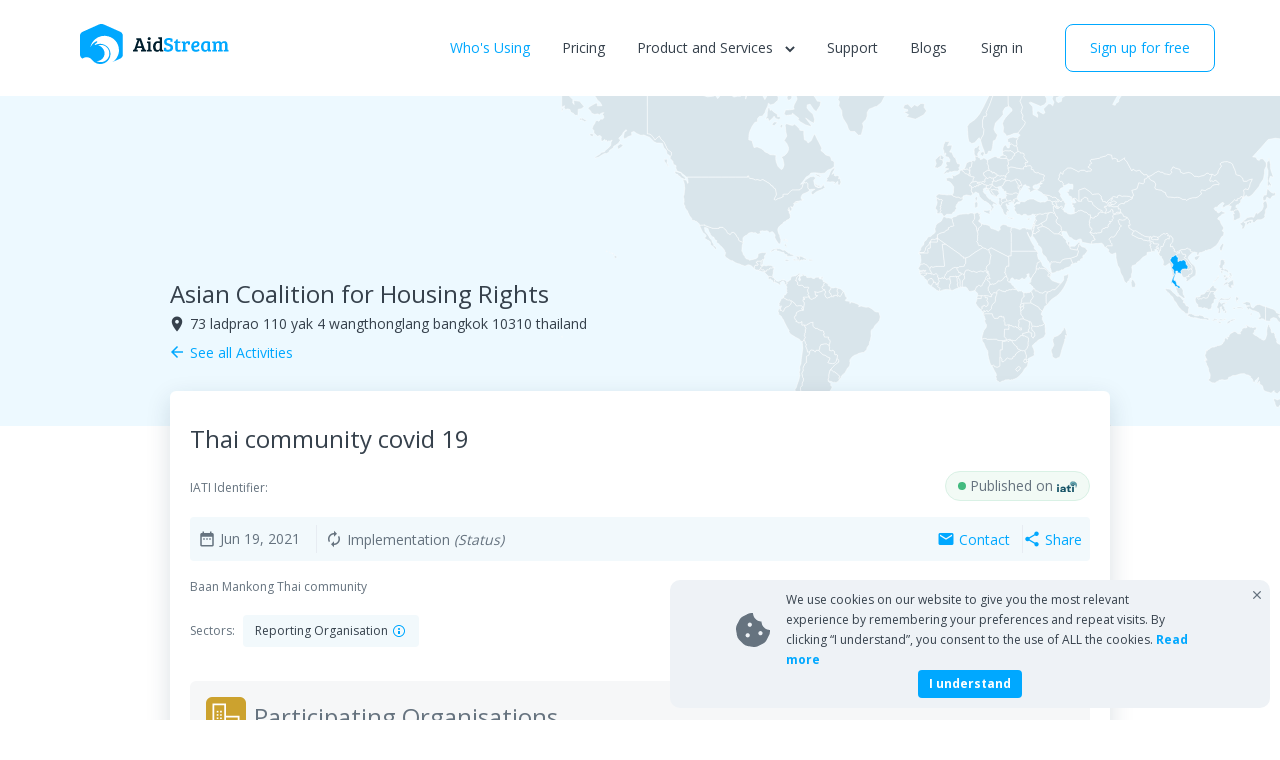

--- FILE ---
content_type: text/html; charset=UTF-8
request_url: https://aidstream.org/who-is-using/TH-TIN-TH-TIN-0993000190092/43758
body_size: 16855
content:
<!doctype html>
<html lang="en">


<head>
    <meta charset="UTF-8">
    <meta http-equiv="X-UA-Compatible" content="IE=edge">
    <meta content='width=device-width, initial-scale=1.0, maximum-scale=5, user-scalable=0' name='viewport' />
    <meta http-equiv="Pragma" content="no-cache">
    <meta http-equiv="Cache-Control" content="no-cache">

    <meta name="title" content="Activity Viewer" />
    <meta name="description"
        content="AidStream |  - Thai community covid 19" />
    <meta name="robots" content="index,follow" />
    <meta name="copyright" content="AidStream" />

    <meta name="og:site_name" content="Aidstream" />
    <meta name="og:title"
        content="Activity Viewer -  - Thai community covid 19" />
    <meta name="og:image" content="https://aidstream.org/images/aidstream_logo.png" />
    <meta name="og:description" content="Baan Mankong Thai community" />
    <meta name="og:type" content="website" />
    <meta name="og:url" content="https://aidstream.org/who-is-using/TH-TIN-TH-TIN-0993000190092/43758" />

    <meta name="twitter:card" content="summary_large_image">
    <meta name="twitter:title"
        content="Activity Viewer - Thai community covid 19">
    <meta name="twitter:description" content="Baan Mankong Thai community">
    <meta name="twitter:image:src" content="https://aidstream.org/images/aidstream_logo.png" />
    <meta name="twitter:url" content="https://aidstream.org/who-is-using/TH-TIN-TH-TIN-0993000190092/43758" />
    <link rel="shortcut icon" type="image/png" sizes="32*32" href="/images/favicon.png"/><link href='https://aidstream.org/css/style.min.css' rel='stylesheet'>

    <link href="https://fonts.googleapis.com/icon?family=Material+Icons" rel="stylesheet">
    <link rel="preconnect" href="https://fonts.googleapis.com">
    <link rel="preconnect" href="https://fonts.gstatic.com" crossorigin>
    <link href="https://fonts.googleapis.com/css2?family=Open+Sans:wght@300;400;600;700&display=swap" rel="stylesheet">
    <link href="https://aidstream.org/css/tailwind-front.css?id=6831dac2dca43ca8e20020f36eead6c7" rel="stylesheet">
    <title>Thai community covid 19 -
        Asian Coalition for Housing Rights - Aidstream</title>
        <link rel="canonical" href="https://aidstream.org/who-is-using/TH-TIN-TH-TIN-0993000190092/43758">
                    <script type="text/javascript">
                (function(c,l,a,r,i,t,y){
                    c[a]=c[a]||function(){(c[a].q=c[a].q||[]).push(arguments)};
                    t=l.createElement(r);t.async=1;t.src="https://www.clarity.ms/tag/"+i;
                    y=l.getElementsByTagName(r)[0];y.parentNode.insertBefore(t,y);
                })(window, document, "clarity", "script", "j9d2ziej97");
            </script>
        </head>

<body>
    <div class="activity-header-wrapper">
                    <header class="[ nav-down ] py-3 md:py-6 px-4 md:px-10 lg:px-20 relative max-w-[1440px] mx-auto">
  <nav class="flex justify-between ">
    <div class="navbar-header">
      <a href="https://aidstream.org">
        <svg width="150" height="40" fill="none" xmlns="http://www.w3.org/2000/svg">
          <title>AidStream</title>
          <path fill-rule="evenodd" clip-rule="evenodd"
            d="M24.557 29.909c.295-3.806-2.662-7.776-6.282-8.514 0 0 2.038-.762 4.361-.272 2.307.486 5.091 1.983 6.454 6.147 0 0 1.663 5.668-3.34 9.236-4.548 3.243-9.142.55-9.142.55 4.024.213 7.631-3.041 7.95-7.147Zm-21.92 4.684c.793-.637 1.62-1.053 2.364-1.183 4.5-.784 5.943 1.4 7.329 2.9 2.787 3.017 5.315 3.689 8.13 3.69 5.633.002 10.325-4.918 10.015-10.473-.29-5.205-4.255-9.197-9.637-9.689-.136-.012-.25-.008-.386-.014-1.67-.072-2.754.28-4.194.74-.414.132-.677.284-.873.334-.236.06-.366-.003-.449-.066-.075-.057-.311-.41-.04-.676.696-.685.94-.748 1.778-1.387.305-.233.583-.426.66-.71a.634.634 0 0 0-.2-.659c-.292-.271-.712-.142-1.273.14a8.473 8.473 0 0 0-.922.518c-1.918 1.27-3.707 3.192-4.65 5.462-.054.13.556-2.028.635-2.277.36-1.13 1.917-4.251 4.416-6.126 2.28-1.94 5.975-3.519 9.926-3.26 8.412.55 13.867 7.198 13.724 14.838-.038 2.022-1.135 7.952-6.253 11.25l7.695-3.447c1.334-.597 2.425-2.27 2.425-3.717V11.588c0-1.447-1.091-3.12-2.425-3.717L23.854.448c-1.334-.597-3.517-.597-4.85 0L2.424 7.872C1.091 8.469 0 10.142 0 11.589v19.192c0 1.447 1.091 3.12 2.425 3.717"
            fill="#00A8FF" />
          <path
            d="m54.313 25.26 3.247-9.32-1.27-.12V14.2h4.618l4.114 11.54h.02l1.15.06v1.7h-5.204v-1.62l.767-.06c.228-.027.383-.08.463-.16.081-.08.088-.227.02-.44l-.423-1.24h-4.72l-.604 1.76 1.21.06v1.7h-4.659v-1.62l.666-.06c.282-.027.484-.213.605-.56Zm5.142-8.82-1.875 5.7h3.751l-1.815-5.7h-.06ZM70.61 17.44v8.4l1.15.06v1.6h-4.8v-1.52l.666-.06c.39-.04.585-.253.585-.64v-5.56c0-.227-.04-.38-.121-.46-.068-.08-.195-.12-.384-.12L67 19.1v-1.66h3.61Zm-2.54-1.72c-.283-.28-.424-.633-.424-1.06 0-.427.141-.78.423-1.06.283-.293.653-.44 1.11-.44.457 0 .827.147 1.109.44.296.28.444.633.444 1.06 0 .427-.148.78-.444 1.06-.282.267-.652.4-1.11.4-.456 0-.826-.133-1.109-.4ZM77.99 17.14c.578 0 1.13.08 1.654.24v-2.02c0-.293-.175-.453-.525-.48l-.867-.06v-1.58h3.752V25.4c.013.307.181.46.504.46l.706.04v1.6h-3.268v-1.18l-.06-.02c-.605.973-1.52 1.46-2.743 1.46-1.533 0-2.608-.507-3.227-1.52-.565-.92-.847-2.047-.847-3.38 0-1.733.43-3.12 1.29-4.16.875-1.04 2.085-1.56 3.631-1.56Zm1.654 7.24V19.2a3.76 3.76 0 0 0-1.533-.32c-.887 0-1.54.353-1.956 1.06-.404.707-.605 1.607-.605 2.7 0 2.24.726 3.36 2.178 3.36.551 0 1.008-.153 1.371-.46.363-.32.545-.707.545-1.16Z"
            fill="#001E2D" />
          <path
            d="M88.054 25.7c1.613 0 2.42-.64 2.42-1.92 0-.667-.356-1.16-1.069-1.48-.376-.187-.867-.36-1.472-.52-.592-.16-1.09-.32-1.493-.48a6.585 6.585 0 0 1-1.19-.7c-.793-.587-1.19-1.487-1.19-2.7 0-1.227.424-2.187 1.271-2.88.86-.707 1.977-1.06 3.348-1.06 1.385 0 2.669.273 3.852.82v3l-2.057.14v-1.16c0-.2-.027-.347-.08-.44-.149-.253-.626-.38-1.433-.38-.793 0-1.385.14-1.774.42-.377.28-.565.713-.565 1.3 0 .427.161.8.484 1.12.215.213.531.393.948.54l1.351.42c.484.147.908.307 1.27.48.377.173.767.413 1.17.72.82.6 1.23 1.527 1.23 2.78s-.457 2.24-1.37 2.96c-.902.72-2.098 1.08-3.59 1.08-1.48 0-2.81-.273-3.994-.82v-3.16l2.057-.14v1.22c0 .2.027.347.08.44.055.093.216.187.485.28.282.08.72.12 1.31.12ZM96.438 15.32h1.31v2.12h2.683l-.202 1.68h-2.48v5.26c0 .587.107 1 .322 1.24.215.227.545.34.988.34.458 0 .915-.14 1.372-.42l.605 1.54c-.672.467-1.526.7-2.561.7-.605 0-1.116-.08-1.533-.24-.417-.147-.726-.313-.928-.5-.202-.187-.356-.46-.464-.82-.107-.36-.168-.64-.181-.84-.014-.213-.02-.52-.02-.92v-5.34h-1.432l.201-1.46c.632-.053 1.11-.273 1.432-.66.323-.4.619-.96.888-1.68ZM103.052 25.26v-5.54c0-.213-.041-.36-.121-.44-.067-.093-.195-.147-.383-.16l-.848-.06v-1.62h3.409v1.5c.242-.52.618-.947 1.129-1.28a3.052 3.052 0 0 1 1.755-.52c.672 0 1.311.147 1.916.44v2.98l-1.876.14v-.92c0-.267-.067-.433-.201-.5-.148-.067-.33-.1-.545-.1-.538 0-.981.193-1.331.58-.336.373-.504.853-.504 1.44v4.64l1.754.08v1.58h-5.405v-1.52l.666-.06c.202-.027.349-.08.444-.16.094-.093.141-.26.141-.5ZM116.179 17.14c1.009 0 1.809.247 2.4.74.592.48.888 1.16.888 2.04 0 .587-.128 1.107-.383 1.56-.256.44-.572.787-.948 1.04-.377.253-.834.46-1.372.62-.901.267-1.916.4-3.045.4.04.707.262 1.28.665 1.72.404.427 1.022.64 1.856.64.834 0 1.667-.293 2.501-.88l.766 1.62c-.269.24-.726.487-1.371.74-.632.253-1.358.38-2.178.38-1.641 0-2.844-.447-3.611-1.34-.766-.907-1.149-2.147-1.149-3.72 0-1.573.437-2.893 1.311-3.96.874-1.067 2.097-1.6 3.67-1.6Zm-.927 4.58a3.47 3.47 0 0 0 1.371-.58c.417-.307.625-.667.625-1.08 0-.813-.403-1.22-1.21-1.22-.753 0-1.331.3-1.734.9-.404.587-.625 1.293-.666 2.12.592-.013 1.13-.06 1.614-.14ZM129.942 17.84v7.44c0 .213.033.36.1.44.081.08.216.127.404.14l.645.04v1.6h-3.207v-1.16l-.06-.02c-.672.96-1.593 1.44-2.763 1.44-1.371 0-2.387-.433-3.045-1.3-.659-.867-.989-2.053-.989-3.56 0-1.813.444-3.227 1.331-4.24.888-1.013 2.219-1.52 3.994-1.52 1.143 0 2.339.233 3.59.7Zm-2.34 6.48v-5.18c-.376-.173-.894-.26-1.553-.26-.901 0-1.553.36-1.956 1.08-.403.72-.605 1.673-.605 2.86 0 2.16.699 3.24 2.097 3.24.592 0 1.076-.173 1.452-.52.377-.36.565-.767.565-1.22ZM132.208 19.06v-1.62h3.409v1.3c.752-1.067 1.781-1.6 3.085-1.6 1.318 0 2.205.533 2.662 1.6.753-1.067 1.775-1.6 3.066-1.6.968 0 1.714.293 2.239.88.524.573.786 1.44.786 2.6v5.22l1.15.06v1.6h-4.8v-1.52l.665-.06c.202-.027.343-.08.424-.16.094-.093.148-.253.161-.48v-4.14c0-.733-.087-1.273-.262-1.62-.161-.36-.551-.54-1.17-.54-.618 0-1.096.187-1.432.56-.322.373-.484.873-.484 1.5v4.8l1.11.06v1.6h-4.76v-1.52l.665-.06c.202-.027.35-.08.444-.16.094-.093.141-.26.141-.5v-4.12c0-.733-.087-1.273-.262-1.62-.161-.36-.558-.54-1.19-.54-.618 0-1.089.193-1.412.58-.322.387-.484.867-.484 1.44v4.84l1.089.06v1.6h-4.759v-1.52l.665-.06c.202-.027.35-.08.444-.16.094-.093.141-.26.141-.5h.02v-5.52c0-.227-.04-.38-.121-.46-.067-.093-.195-.147-.383-.16l-.847-.06Z"
            fill="#00A8FF" />
        </svg>
        <span class="absolute inline-block" style="text-indent: -9999px">
          Aidstream
        </span>
      </a>
      <!-- <span id="pro_user">PRO</span> -->
      <button type="button" class="[ navbar-toggle collapsed ] lg:hidden">
        <span class="sr-only">Toggle navigation</span>
        <span class="bar1"></span>
        <span class="bar2"></span>
        <span class="bar3"></span>
      </button>
    </div>
    <div class="[ navbar-right ] navbar-collapse flex lg:items-center text-sm flex-col lg:flex-row">
      <ul class="[ nav navbar-nav ] flex lg:items-center flex-col lg:flex-row space-y-8 lg:space-x-4 xl:space-x-8 lg:space-y-0">
        <!-- <li>
          <a class="" href="https://aidstream.org/about">About</a>
        </li> -->
        <li>
          <a class="active text-gray-90 hover:text-gray-90 px-2.5 py-2 -mx-2.5 rounded md:hover:bg-gray-10 active:bg-gray-20 block" href="https://aidstream.org/who-is-using">
            Who's Using          </a>
        </li>
        <li>
          <a class=" px-2.5 py-2 text-gray-90 hover:text-gray-90 -mx-2.5 rounded md:hover:bg-gray-10 active:bg-gray-20 block" href="https://aidstream.org/pricing">
            Pricing
          </a>
        </li>
        
        
        <li class="relative cursor-default group">
          <!-- <a class="" href="https://aidstream.org/premium/contact/thankyou">
            Product and services
            <span class="inline-block ml-2 transition-transform group-hover:rotate-180">
              <svg width="10" height="7" fill="none" xmlns="http://www.w3.org/2000/svg"><path fill-rule="evenodd" clip-rule="evenodd" d="M.293 1.707 1.707.293 5 3.586 8.293.293l1.414 1.414L5 6.414.293 1.707Z" fill="#66737F"/></svg>
            </span>
          </a> -->
          <p class=" menu-dropdown px-2.5 py-2 -mx-2.5 rounded md:hover:bg-gray-10">
            Product and Services
            <span class="inline-block ml-2 transition-transform md:group-hover:rotate-180">
              <svg width="10" height="7" fill="none" xmlns="http://www.w3.org/2000/svg"><path fill-rule="evenodd" clip-rule="evenodd" d="M.293 1.707 1.707.293 5 3.586 8.293.293l1.414 1.414L5 6.414.293 1.707Z" fill="#66737F"/></svg>
            </span>
          </p>
          <div class="overflow-auto lg:overflow-hidden text-sm text-gray-70 flex flex-col lg:flex-row  lg:w-[725px] relative lg:absolute z-[100] pt-5  lg:right-[-170%] lg:invisible lg:opacity-0 lg:translate-y-[-20px] lg:group-hover:translate-y-0 lg:group-hover:visible lg:group-hover:opacity-100 transition-transform sub-nav">
            <div class="p-6 bg-blue-10 lg:w-[225px] rounded-tl rounded-tr lg:rounded-tr-none lg:rounded-bl">
                <p class="mb-6 uppercase">Product</p>
                <a href="https://aidstream.org/product" class="block md:hover:bg-blue-20 active:bg-blue-30 rounded mt-[-10px] mx-[-12px] py-2.5 px-3 ">
                  <div class="mb-4">
                    <svg width="150" height="40" fill="none" xmlns="http://www.w3.org/2000/svg">
                      <title>An easy-to-use tool to publish your data in IATI format</title>
                      <path fill-rule="evenodd" clip-rule="evenodd"
                        d="M24.557 29.909c.295-3.806-2.662-7.776-6.282-8.514 0 0 2.038-.762 4.361-.272 2.307.486 5.091 1.983 6.454 6.147 0 0 1.663 5.668-3.34 9.236-4.548 3.243-9.142.55-9.142.55 4.024.213 7.631-3.041 7.95-7.147Zm-21.92 4.684c.793-.637 1.62-1.053 2.364-1.183 4.5-.784 5.943 1.4 7.329 2.9 2.787 3.017 5.315 3.689 8.13 3.69 5.633.002 10.325-4.918 10.015-10.473-.29-5.205-4.255-9.197-9.637-9.689-.136-.012-.25-.008-.386-.014-1.67-.072-2.754.28-4.194.74-.414.132-.677.284-.873.334-.236.06-.366-.003-.449-.066-.075-.057-.311-.41-.04-.676.696-.685.94-.748 1.778-1.387.305-.233.583-.426.66-.71a.634.634 0 0 0-.2-.659c-.292-.271-.712-.142-1.273.14a8.473 8.473 0 0 0-.922.518c-1.918 1.27-3.707 3.192-4.65 5.462-.054.13.556-2.028.635-2.277.36-1.13 1.917-4.251 4.416-6.126 2.28-1.94 5.975-3.519 9.926-3.26 8.412.55 13.867 7.198 13.724 14.838-.038 2.022-1.135 7.952-6.253 11.25l7.695-3.447c1.334-.597 2.425-2.27 2.425-3.717V11.588c0-1.447-1.091-3.12-2.425-3.717L23.854.448c-1.334-.597-3.517-.597-4.85 0L2.424 7.872C1.091 8.469 0 10.142 0 11.589v19.192c0 1.447 1.091 3.12 2.425 3.717"
                        fill="#00A8FF" />
                      <path
                        d="m54.313 25.26 3.247-9.32-1.27-.12V14.2h4.618l4.114 11.54h.02l1.15.06v1.7h-5.204v-1.62l.767-.06c.228-.027.383-.08.463-.16.081-.08.088-.227.02-.44l-.423-1.24h-4.72l-.604 1.76 1.21.06v1.7h-4.659v-1.62l.666-.06c.282-.027.484-.213.605-.56Zm5.142-8.82-1.875 5.7h3.751l-1.815-5.7h-.06ZM70.61 17.44v8.4l1.15.06v1.6h-4.8v-1.52l.666-.06c.39-.04.585-.253.585-.64v-5.56c0-.227-.04-.38-.121-.46-.068-.08-.195-.12-.384-.12L67 19.1v-1.66h3.61Zm-2.54-1.72c-.283-.28-.424-.633-.424-1.06 0-.427.141-.78.423-1.06.283-.293.653-.44 1.11-.44.457 0 .827.147 1.109.44.296.28.444.633.444 1.06 0 .427-.148.78-.444 1.06-.282.267-.652.4-1.11.4-.456 0-.826-.133-1.109-.4ZM77.99 17.14c.578 0 1.13.08 1.654.24v-2.02c0-.293-.175-.453-.525-.48l-.867-.06v-1.58h3.752V25.4c.013.307.181.46.504.46l.706.04v1.6h-3.268v-1.18l-.06-.02c-.605.973-1.52 1.46-2.743 1.46-1.533 0-2.608-.507-3.227-1.52-.565-.92-.847-2.047-.847-3.38 0-1.733.43-3.12 1.29-4.16.875-1.04 2.085-1.56 3.631-1.56Zm1.654 7.24V19.2a3.76 3.76 0 0 0-1.533-.32c-.887 0-1.54.353-1.956 1.06-.404.707-.605 1.607-.605 2.7 0 2.24.726 3.36 2.178 3.36.551 0 1.008-.153 1.371-.46.363-.32.545-.707.545-1.16Z"
                        fill="#001E2D" />
                      <path
                        d="M88.054 25.7c1.613 0 2.42-.64 2.42-1.92 0-.667-.356-1.16-1.069-1.48-.376-.187-.867-.36-1.472-.52-.592-.16-1.09-.32-1.493-.48a6.585 6.585 0 0 1-1.19-.7c-.793-.587-1.19-1.487-1.19-2.7 0-1.227.424-2.187 1.271-2.88.86-.707 1.977-1.06 3.348-1.06 1.385 0 2.669.273 3.852.82v3l-2.057.14v-1.16c0-.2-.027-.347-.08-.44-.149-.253-.626-.38-1.433-.38-.793 0-1.385.14-1.774.42-.377.28-.565.713-.565 1.3 0 .427.161.8.484 1.12.215.213.531.393.948.54l1.351.42c.484.147.908.307 1.27.48.377.173.767.413 1.17.72.82.6 1.23 1.527 1.23 2.78s-.457 2.24-1.37 2.96c-.902.72-2.098 1.08-3.59 1.08-1.48 0-2.81-.273-3.994-.82v-3.16l2.057-.14v1.22c0 .2.027.347.08.44.055.093.216.187.485.28.282.08.72.12 1.31.12ZM96.438 15.32h1.31v2.12h2.683l-.202 1.68h-2.48v5.26c0 .587.107 1 .322 1.24.215.227.545.34.988.34.458 0 .915-.14 1.372-.42l.605 1.54c-.672.467-1.526.7-2.561.7-.605 0-1.116-.08-1.533-.24-.417-.147-.726-.313-.928-.5-.202-.187-.356-.46-.464-.82-.107-.36-.168-.64-.181-.84-.014-.213-.02-.52-.02-.92v-5.34h-1.432l.201-1.46c.632-.053 1.11-.273 1.432-.66.323-.4.619-.96.888-1.68ZM103.052 25.26v-5.54c0-.213-.041-.36-.121-.44-.067-.093-.195-.147-.383-.16l-.848-.06v-1.62h3.409v1.5c.242-.52.618-.947 1.129-1.28a3.052 3.052 0 0 1 1.755-.52c.672 0 1.311.147 1.916.44v2.98l-1.876.14v-.92c0-.267-.067-.433-.201-.5-.148-.067-.33-.1-.545-.1-.538 0-.981.193-1.331.58-.336.373-.504.853-.504 1.44v4.64l1.754.08v1.58h-5.405v-1.52l.666-.06c.202-.027.349-.08.444-.16.094-.093.141-.26.141-.5ZM116.179 17.14c1.009 0 1.809.247 2.4.74.592.48.888 1.16.888 2.04 0 .587-.128 1.107-.383 1.56-.256.44-.572.787-.948 1.04-.377.253-.834.46-1.372.62-.901.267-1.916.4-3.045.4.04.707.262 1.28.665 1.72.404.427 1.022.64 1.856.64.834 0 1.667-.293 2.501-.88l.766 1.62c-.269.24-.726.487-1.371.74-.632.253-1.358.38-2.178.38-1.641 0-2.844-.447-3.611-1.34-.766-.907-1.149-2.147-1.149-3.72 0-1.573.437-2.893 1.311-3.96.874-1.067 2.097-1.6 3.67-1.6Zm-.927 4.58a3.47 3.47 0 0 0 1.371-.58c.417-.307.625-.667.625-1.08 0-.813-.403-1.22-1.21-1.22-.753 0-1.331.3-1.734.9-.404.587-.625 1.293-.666 2.12.592-.013 1.13-.06 1.614-.14ZM129.942 17.84v7.44c0 .213.033.36.1.44.081.08.216.127.404.14l.645.04v1.6h-3.207v-1.16l-.06-.02c-.672.96-1.593 1.44-2.763 1.44-1.371 0-2.387-.433-3.045-1.3-.659-.867-.989-2.053-.989-3.56 0-1.813.444-3.227 1.331-4.24.888-1.013 2.219-1.52 3.994-1.52 1.143 0 2.339.233 3.59.7Zm-2.34 6.48v-5.18c-.376-.173-.894-.26-1.553-.26-.901 0-1.553.36-1.956 1.08-.403.72-.605 1.673-.605 2.86 0 2.16.699 3.24 2.097 3.24.592 0 1.076-.173 1.452-.52.377-.36.565-.767.565-1.22ZM132.208 19.06v-1.62h3.409v1.3c.752-1.067 1.781-1.6 3.085-1.6 1.318 0 2.205.533 2.662 1.6.753-1.067 1.775-1.6 3.066-1.6.968 0 1.714.293 2.239.88.524.573.786 1.44.786 2.6v5.22l1.15.06v1.6h-4.8v-1.52l.665-.06c.202-.027.343-.08.424-.16.094-.093.148-.253.161-.48v-4.14c0-.733-.087-1.273-.262-1.62-.161-.36-.551-.54-1.17-.54-.618 0-1.096.187-1.432.56-.322.373-.484.873-.484 1.5v4.8l1.11.06v1.6h-4.76v-1.52l.665-.06c.202-.027.35-.08.444-.16.094-.093.141-.26.141-.5v-4.12c0-.733-.087-1.273-.262-1.62-.161-.36-.558-.54-1.19-.54-.618 0-1.089.193-1.412.58-.322.387-.484.867-.484 1.44v4.84l1.089.06v1.6h-4.759v-1.52l.665-.06c.202-.027.35-.08.444-.16.094-.093.141-.26.141-.5h.02v-5.52c0-.227-.04-.38-.121-.46-.067-.093-.195-.147-.383-.16l-.847-.06Z"
                        fill="#00A8FF" />
                    </svg>
                  </div>
                  <p class="mb-4 text-gray-70">An easy-to-use tool to publish your data in IATI format</p>
                  <p class="text-blue-50">Learn more</p>
                </a>
            </div>
            <div class="p-6 px-5 pb-0 rounded-bl rounded-br md:pb-8 bg-blue-5 md:rounded-tr md:rounded-bl-none">
                <p class="mb-6 uppercase">Services</p>
                <div class="grid gap-6 sub-nav--services">
                  <a href="https://aidstream.org/services/assistance" class="flex space-x-2.5 items-center -m-2 p-2 md:hover:bg-blue-10 active:bg-blue-20 rounded ">
                    <div class="flex-shrink-0">
                      <svg width="44" height="44" fill="none" xmlns="http://www.w3.org/2000/svg">
                        <title>Assistance</title>
                        <rect width="44" height="44" rx="4" fill="#00A8FF"/><path d="M39.576 25c1.72 0 2.638-2.03 1.501-3.321L23.501 1.706a2 2 0 0 0-3.002 0L2.923 21.68C1.786 22.97 2.703 25 4.424 25H16v19h12V25h11.576Z" fill="#0076B3"/></svg>
                    </div>
                    <div>
                      <p class="font-bold text-gray-90">Assistance</p>
                      <p class="whitespace-nowrap text-gray-70">Assistance publishing data</p>
                    </div>
                  </a>
                  <a href="https://aidstream.org/services/migration" class="flex space-x-2.5 items-center -m-2 p-2 md:hover:bg-blue-10 active:bg-blue-20 rounded ">
                    <div class="flex-shrink-0">
                      <svg width="44" height="44" fill="none" xmlns="http://www.w3.org/2000/svg">
                        <title>Migrate</title>
                        <path d="M0 4a4 4 0 0 1 4-4h23v44H4a4 4 0 0 1-4-4V4ZM31 0h9a4 4 0 0 1 4 4v36a4 4 0 0 1-4 4h-9V0Z" fill="#FF645B"/><path d="M19 4.424c0-1.72 2.03-2.638 3.321-1.501l19.973 17.576a2 2 0 0 1 0 3.002L22.32 41.077C21.03 42.214 19 41.297 19 39.576V28H0V16h19V4.424Z" fill="#984C27"/></svg>
                    </div>
                    <div>
                      <p class="font-bold text-gray-90">Migrate</p>
                      <p class="whitespace-nowrap text-gray-70">Migrate your data</p>
                    </div>
                  </a>
                  <a href="https://aidstream.org/services/validation" class="flex space-x-2.5 items-center -m-2 p-2 md:hover:bg-blue-10 active:bg-blue-20 rounded ">
                    <div class="flex-shrink-0">
                      <svg width="44" height="44" fill="none" xmlns="http://www.w3.org/2000/svg">
                        <title>Validation</title>
                        <mask id="validation" style="mask-type:alpha" maskUnits="userSpaceOnUse" x="0" y="0" width="44" height="44"><rect width="44" height="44" rx="4" fill="#FFCA3A"/></mask><g mask="url(#validation)"><rect width="44" height="44" rx="4" fill="#FFCA3A"/><path d="M11.215 37.715 0 26.5V13l11.24 11.24a2 2 0 0 0 2.657.152L44 .5V13L13.902 37.843a2 2 0 0 1-2.687-.128Z" fill="#997923"/><path d="M29.215 41.215 18 30l6.5-7 4.74 4.74a2 2 0 0 0 2.657.152L62 4v12.5L31.902 41.343a2 2 0 0 1-2.687-.128Z" fill="#997923"/></g></svg>
                    </div>
                    <div>
                      <p class="font-bold text-gray-90">Validation</p>
                      <p class="whitespace-nowrap text-gray-70">Improve data quality</p>
                    </div>
                  </a>
                  <a href="https://aidstream.org/services/ad-hoc" class="flex space-x-2.5 items-center -m-2 p-2 md:hover:bg-blue-10 active:bg-blue-20 rounded ">
                    <div class="flex-shrink-0">
                      <svg width="44" height="44" fill="none" xmlns="http://www.w3.org/2000/svg">
                        <title>Ad-Hoc</title>
                        <rect width="44" height="44" rx="4" fill="#43BA7F"/><path fill="#28704C" d="M14 21h16v23H14z"/><path fill-rule="evenodd" clip-rule="evenodd" d="M19 0H8v21h28V0H25v12h-6V0Z" fill="#28704C"/></svg>
                    </div>
                    <div>
                      <p class="font-bold text-gray-90">Ad-Hoc</p>
                      <p class="whitespace-nowrap text-gray-70">General data services</p>
                    </div>
                  </a>
                  <a href="https://aidstream.org/services/training" class="flex space-x-2.5 items-center -m-2 p-2 md:hover:bg-blue-10 active:bg-blue-20 rounded ">
                    <div class="flex-shrink-0">
                      <svg width="44" height="44" fill="none" xmlns="http://www.w3.org/2000/svg">
                        <title>Training</title>
                        <mask id="a" style="mask-type:alpha" maskUnits="userSpaceOnUse" x="0" y="0" width="44" height="44"><rect width="44" height="44" rx="4" fill="#FFCA3A"/></mask><g mask="url(#a)"><rect width="44" height="44" rx="4" fill="#C281D1"/><rect x="16" y="-5" width="36" height="33" rx="4" fill="#744D7D"/><path d="M-2 39.5 20 18l7.5 6.5L4 48h-6v-8.5Z" fill="#744D7D"/></g></svg>
                    </div>
                    <div>
                      <p class="font-bold text-gray-90">Training</p>
                      <p class="whitespace-nowrap text-gray-70">Get help from experts</p>
                    </div>
                  </a>
                </div>
            </div>
          </div>
        </li>
        <li>
          <a class=" px-2.5 py-2 text-gray-90 hover:text-gray-90 -mx-2.5 rounded md:hover:bg-gray-10 active:bg-gray-20 block" href="https://aidstream.zendesk.com/hc/en-us">
            Support
          </a>
        </li>
        <li><a href="https://aidstream.org/blog"  class=" text-gray-90 hover:text-gray-90 px-2.5 py-2 -mx-2.5 rounded md:hover:bg-gray-10 active:bg-gray-20 block" >Blogs</a></li>
      </ul>
      <div class="[ action-btn pull-left ] flex items-start lg:items-center flex-col lg:flex-row space-y-8 lg:space-x-4 xl:space-x-8 lg:space-y-0 mt-8 lg:mt-0 lg:ml-4 ">
                <a href="https://aidstream.org/auth/login" class="login px-2.5 py-2 -mx-2.5 rounded md:hover:bg-gray-10 active:bg-gray-20 block" title="Sign In">
          Sign in        </a>
        <a href="https://aidstream.org/register"
          class="px-6 py-3 transition border rounded-lg text-blue-50 border-blue-50 hover:bg-blue-50 hover:text-white" title="Sign up for free">
          Sign up for free
        </a>
                
      </div>
    </div>
  </nav>

  
</header>

<script type="text/javascript" src="https://aidstream.org/js/jquery.js"></script>
<script>
  const dropdownMenu = document.querySelector('.menu-dropdown')
  const arrowIcon = document.querySelector('.menu-dropdown span')
  const subMenu = document.querySelector('.sub-nav')
  const mq = window.matchMedia("(min-width:768px")
  mq.addListener(handleWidthChange)


  dropdownMenu.addEventListener('click', (event)=>{
    event.target.querySelector('span').classList.toggle('rotate-180')
    subMenu.classList.toggle('open')
  })
  handleWidthChange(mq)

  function handleWidthChange(mq){
    if(mq.matches){
      subMenu.classList.remove('open')
      arrowIcon.classList.remove('rotate-180')
      $('body').removeClass('overflow-hidden');
    }
  }
</script>
            </div>
    <div class="wrapper">
        <div id="tooltip" class="tooltips"></div>
        <div id="map"></div>
        <section class="relative block px-5">
            <div class="max-w-[940px] w-full mx-auto">
                <div class="md:absolute bottom-20">
                    <div class="hidden md:inline-block">
                                            </div>
                    <div class="">
                        <div class="mb-1 text-gray-80">
                            <span class="text-lg md:text-2xl text-gray-80"
                                title="Asian Coalition for Housing Rights">
                                Asian Coalition for Housing Rights
                            </span>
                        </div>
                                                    <address class="flex items-start mb-1 space-x-1 text-sm">
                                <i class="-ml-0.5 text-lg leading-5 material-icons">room</i>
                                <span
                                    class="inline-block not-italic">73 ladprao 110 yak 4 wangthonglang bangkok 10310 thailand</span>
                            </address>
                        
                                                    <a href="https://aidstream.org/who-is-using/TH-TIN-TH-TIN-0993000190092"
                                class="flex items-center space-x-1">
                                <i class="text-lg -ml-0.5 material-icons">arrow_back</i>
                                <span>See all Activities</span>
                            </a>
                                            </div>
                </div>
            </div>
        </section>
        <section class="mb-20">
            <div
                class="bg-white max-w-[940px] rounded-md mx-auto block mt-6 md:mt-[-55px] md:shadow-show-more-info px-5 md:py-8">
                <div class="activity-viewer-wrapper">
                    <h1 class="text-base activity_viewer_name text-gray-80 md:text-xl xl:text-2xl">
                        Thai community covid 19
                    </h1>

                    <div
                        class="flex flex-col items-start justify-between w-full space-y-2 sm:space-y-0 sm:items-center md:my-4 sm:flex-row">
                        <div class="text-base fl text-gray-70">
                            <p class="space-x-2 ">
                                <span class="text-xs">
                                    IATI Identifier:
                                </span>
                                <span class="text-xs text-gray-80">
                                    
                                </span>
                            </p>
                        </div>
                        <div class="flex items-center md:space-x-2">
                            <div class="hidden md:inline-block">
                                                            </div>
                            <div class="text-xs md:text-sm">
                                                                    <div
                                        class="flex items-center px-3 py-1 space-x-1 leading-5 border rounded-full text-gray-70 bg-green-5 border-green-10">
                                        <span class="w-2 h-2 rounded-full bg-green-50"></span>
                                        <span>
                                            Published on                                        </span>
                                        <img
                                            loading="lazy"
                                            src="https://aidstream.org/images/ic_iati-logo.png" alt="IATI" width="20"
                                            height="11">
                                    </div>
                                                            </div>
                        </div>
                    </div>

                    <div class="flex items-center justify-between p-2 mt-6 rounded sm:mt-2 bg-blue-5 text-gray-70">
                        <ul class="flex flex-col md:items-center md:divide-x divide-gray-20 md:flex-row md:space-x-2">
                                                            <li class="flex items-center pr-2 space-x-1 ">
                                    <i class="text-lg material-icons">date_range</i>
                                                                            <span class="text-sm">
                                                                                            Jun 19, 2021
                                                                                                        <span class="text-sm">
                                                            </span>
                                    </li>
                        <li class="flex items-center md:space-x-1 md:pl-2">
                                    <i class="text-lg material-icons">autorenew</i>
                    <span>
                        Implementation
                        <i>(Status)</i>
                    </span>
                            </li>
        </ul>
        <ul
            class="flex flex-col items-start md:divide-x divide-gray-20 md:flex-row md:items-center md:space-x-1">
                            <li class="pr-2">
                    <a class="flex items-center space-x-1" href="mailto:achr@achr.net"><i
                            class="text-lg material-icons">mail</i>
                        <span class="inline-block">Contact</span>
                    </a>
                </li>
                        <li class="relative group">
                <span
                    class="flex items-center space-x-1 duration-200 opacity-100 transition-axll text-blue-50 group-hover:opacity-0"><i
                        class="text-lg material-icons">share</i>
                    <span class="inline-block">Share</span>
                </span>
                <ul
                    class="absolute flex items-center invisible space-x-2 transition-all duration-200 opacity-0 top-1 left-4 group-hover:opacity-100 group-hover:visible gruop-hover: group-focus:opacity-100 group-focus:visible">
                    <li><a id="twitter-button" href="javascript:void(0)">
                            <div class="w-5 h-5">
                                <svg viewBox="0 0 512 512" xmlns="http://www.w3.org/2000/svg">
                                    <rect fill="#1da1f2" height="512" rx="15%" width="512" />
                                    <path
                                        d="m437 152a72 72 0 0 1 -40 12 72 72 0 0 0 32-40 72 72 0 0 1 -45 17 72 72 0 0 0 -122 65 200 200 0 0 1 -145-74 72 72 0 0 0 22 94 72 72 0 0 1 -32-7 72 72 0 0 0 56 69 72 72 0 0 1 -32 1 72 72 0 0 0 67 50 200 200 0 0 1 -105 29 200 200 0 0 0 309-179 200 200 0 0 0 35-37"
                                        fill="#fff" />
                                </svg>
                            </div>
                        </a>
                    </li>
                </ul>
            </li>
        </ul>
    </div>
    <div class="py-4 text-xs activity-description text-gray-70">
        <p class="overflow-hidden leading-5 transition-all duration-500 max-h-16">
            Baan Mankong Thai community
        </p>
                    <span
                class="flex items-center justify-center h-4 transition-all duration-200 border rounded-full show-more w-9 bg-gray-10 border-gray-20 hover:bg-gray-30 focus:bg-gray-30 hover:border-gray-40 focus:border-gray-40">
                <i class="text-3xl leading-3 cursor-pointer material-icons text-gray-80">
                    more_horiz
                </i>
            </span>
            </div>
    <div class="flex items-center space-x-2 shrink-0">
                                    <span class="inline-block text-xs text-gray-70">Sectors:</span>
                        <ul class="flex flex-wrap gap-4 text-xs ">
                                                            <li
                            class="relative flex items-center px-3 py-2 my-0.5 space-x-1 rounded cursor-pointer bg-blue-5 group">
                            <p class="">
                                Reporting Organisation 
                                <span class="hidden w-4 h-4 -mb-1 md:inline-block">
                                    <svg width="16" class=" fill-primary" height="16"
                                        viewBox="0 0 16 16" fill="none"
                                        xmlns="http://www.w3.org/2000/svg">
                                        <path fill-rule="evenodd" clip-rule="evenodd"
                                            d="M8 13C10.7614 13 13 10.7614 13 8C13 5.23858 10.7614 3 8 3C5.23858 3 3 5.23858 3 8C3 10.7614 5.23858 13 8 13ZM8 14C11.3137 14 14 11.3137 14 8C14 4.68629 11.3137 2 8 2C4.68629 2 2 4.68629 2 8C2 11.3137 4.68629 14 8 14Z" />
                                        <path
                                            d="M9 6C9 6.55228 8.55228 7 8 7C7.44772 7 7 6.55228 7 6C7 5.44772 7.44772 5 8 5C8.55228 5 9 5.44772 9 6Z" />
                                        <path d="M7 8H9V11H7V8Z" />
                                    </svg>
                                </span>
                            </p>

                            <div
                                class="absolute hidden sm:inline-block z-10 invisible pt-4 w-[450px] translate-x-4 opacity-0 top-6 group-hover:visible group-focus:visible group-hover:opacity-100 group-focus:opacity-100 group-hover:translate-x-0 group-focus:translate-x-0">
                                <ul
                                    class="p-4 space-y-4 bg-white divide-y rounded divide-gray-20 shadow-box">
                                    <li class="flex items-start space-x-2 ">
                                        <h4 class="text-sm shrink-0 text-gray-70 w-[150px]">
                                            Sector code:</h4>
                                        <span class="">1
                                            - Reporting Organisation  </span>
                                    </li>
                                    <li class="flex items-start pt-4 space-x-2">
                                        <h4 class="text-sm shrink-0 text-gray-70 w-[150px]">
                                            Sector vocabulary:</h4>
                                        <div class="">
                                            99
                                            -
                                            Reporting Organisation 
                                        </div>
                                    </li>
                                </ul>
                            </div>
                        </li>
                                                </ul>
            </div>
    <div class="p-4 my-8 divide-y rounded-md divide-gray-20 bg-gray-5">
        <h2 class="flex items-center pb-4 space-x-2">
            <figure class="inline-block h-10 w-10 p-0.5 rounded-md bg-yellow-60">
                <svg viewBox="0 0 32 32" fill="none" xmlns="http://www.w3.org/2000/svg">
                    <path d="M16 4H4V28H5.5V5.45455H14.5V28H16V16.3636H26.5V28H28V14.9091H16V4Z"
                        fill="#fff" />
                    <path d="M7.75 10.5455H9.25V12H7.75V10.5455Z" fill="#fff" />
                    <path d="M12.25 10.5455H10.75V12H12.25V10.5455Z" fill="#fff" />
                    <path d="M7.75 13.4545H9.25V14.9091H7.75V13.4545Z" fill="#fff" />
                    <path d="M12.25 13.4545H10.75V14.9091H12.25V13.4545Z" fill="#fff" />
                    <path d="M7.75 16.3636H9.25V17.8182H7.75V16.3636Z" fill="#fff" />
                    <path d="M12.25 16.3636H10.75V17.8182H12.25V16.3636Z" fill="#fff" />
                    <path d="M7.75 19.2727H9.25V20.7273H7.75V19.2727Z" fill="#fff" />
                    <path d="M12.25 19.2727H10.75V20.7273H12.25V19.2727Z" fill="#fff" />
                    <path d="M19.75 19.2727H21.25V20.7273H19.75V19.2727Z" fill="#fff" />
                    <path d="M24.25 19.2727H22.75V20.7273H24.25V19.2727Z" fill="#fff" />
                    <path d="M7.75 22.1818H9.25V23.6364H7.75V22.1818Z" fill="#fff" />
                    <path d="M12.25 22.1818H10.75V23.6364H12.25V22.1818Z" fill="#fff" />
                    <path d="M19.75 22.1818H21.25V23.6364H19.75V22.1818Z" fill="#fff" />
                    <path d="M24.25 22.1818H22.75V23.6364H24.25V22.1818Z" fill="#fff" />
                    <path d="M7.75 25.0909H9.25V26.5455H7.75V25.0909Z" fill="#fff" />
                    <path d="M12.25 25.0909H10.75V26.5455H12.25V25.0909Z" fill="#fff" />
                    <path d="M19.75 25.0909H21.25V26.5455H19.75V25.0909Z" fill="#fff" />
                    <path d="M24.25 25.0909H22.75V26.5455H24.25V25.0909Z" fill="#fff" />
                </svg>
            </figure>
            <span class="inline-block text-lg md:text-2xl text-gray-70">
                Participating Organisations </span>
        </h2>

        <div>
            <table class="w-full text-left table-fixed activity-view-table">
                <thead class="hidden uppercase md:table-header-group">
                    <tr>
                        <th class="p-4 px-5"> Name                        </th>
                        <th class="p-4 px-5"> Type                        </th>
                        <th class="p-4 px-5"> Role                        </th>
                    </tr>
                </thead>
                <tbody class="text-sm divide-y text-gray-70 divide-gray-20">
                                            <tr class="bg-white ">
                            <td data-label=" Name" class="p-2 px-5 md:p-4">
                                Asian Coalition for Housing Rights
                            </td>
                            <td data-label=" Type" class="p-2 px-5 md:p-4">
                                Regional NGO 
                            </td>
                            <td data-label=" Role" class="p-2 px-5 md:p-4">
                                Implementing
                            </td>
                        </tr>
                                    </tbody>
            </table>
        </div>
    </div>
    
    <div class="p-4 my-8 divide-y rounded-md divide-gray-20 bg-gray-5 transaction-list">
        <h2 class="flex items-center pb-4 space-x-2">
            <figure class="w-10 h-10 p-1 rounded-md bg-red-50">
                <svg fill="#fff" version="1.1" xmlns="http://www.w3.org/2000/svg"
                    xmlns:xlink="http://www.w3.org/1999/xlink" x="0px" y="0px" viewBox="0 0 1000 1000"
                    enable-background="new 0 0 1000 1000" xml:space="preserve">
                    <g>
                        <g transform="translate(0.000000,511.000000) scale(0.100000,-0.100000)">
                            <path
                                d="M3835.6,4839.6c-46.5-95.5-82.6-175.6-77.5-178.2c5.2-2.6,95.5-51.6,201.4-103.3l193.7-98.1l-258.2-56.8c-1544.2-346-2791.4-1474.5-3276.9-2964.5C447.6,922.3,408.9,653.7,411.5,13.3c0-488.1,7.7-606.8,59.4-839.2c185.9-865.1,573.3-1608.7,1151.7-2215.6c715.3-751.4,1559.7-1185.3,2652-1360.9c108.4-18.1,108.4-18.1,134.3,247.9l15.5,147.2l-149.8,18.1c-604.3,74.9-1309.2,369.3-1859.2,774.7C961.5-2137.8,403.7-144.2,1082.9,1542c436.4,1084.6,1327.3,1944.4,2411.9,2326.6c237.6,82.6,717.9,201.4,738.5,180.8c5.2-7.7-43.9-74.9-111-149.8l-121.4-136.9l136.9-124c74.9-69.7,144.6-126.5,157.5-126.5c12.9,0,204,201.4,423.5,446.7c364.1,402.8,397.7,446.7,356.4,477.7c-56.8,43.9-1105.2,573.3-1133.6,573.3C3928.5,5010,3882.1,4932.5,3835.6,4839.6z" />
                            <path
                                d="M5601.9,4565.8c-7.8-33.6-18.1-123.9-25.8-204l-15.5-147.2l149.8-18.1c260.8-31,715.3-160.1,1001.9-281.5C8871,2998.4,9803.2,465.2,8760-1639.4c-539.7-1089.7-1546.8-1879.9-2742.4-2156.2c-139.4-31-258.2-51.7-266-46.5c-5.2,7.7,43.9,74.9,111,149.8l121.4,136.9l-136.8,124c-74.9,69.7-144.6,126.5-157.5,126.5c-12.9,0-204-201.4-423.5-444.2c-340.9-379.6-395.1-451.9-361.5-477.7c100.7-74.9,1123.3-575.9,1146.5-562.9c28.4,18.1,188.5,322.8,175.6,335.7c-5.1,2.6-95.5,51.7-201.4,103.3l-193.7,98.1l258.2,59.4C7644.4-3839.5,8878.8-2723.9,9372-1223.6c242.7,743.7,284,1634.6,111.1,2386c-124,542.3-402.9,1164.6-712.7,1598.4c-661.1,921.9-1686.2,1588.1-2757.9,1792.1C5601.9,4633,5614.8,4630.4,5601.9,4565.8z" />
                            <path
                                d="M4643.8,2453.5c-330.5-51.6-712.7-204-994.2-395.1c-170.4-116.2-454.5-395.1-583.6-575.9c-149.8-209.2-307.3-544.9-374.4-797.9c-80-297-80-867.6,0-1162c67.1-253.1,224.7-591.3,374.4-797.9c129.1-180.8,413.2-459.6,583.6-575.8c697.2-472.6,1593.3-544.9,2344.7-188.5c273.7,129.1,415.8,227.2,635.3,436.4c852.2,818.6,973.5,2122.6,286.6,3088.4c-126.5,178.2-410.6,457.1-586.2,578.4c-191.1,129.1-529.4,281.5-756.6,338.3C5333.3,2463.9,4873.7,2489.7,4643.8,2453.5z M5121.6,1875.1c0-82.6,5.2-87.8,108.5-103.3c333.1-54.2,606.8-315,676.6-650.7l18.1-82.6l-149.8-15.5c-82.6-10.3-170.4-23.2-193.7-31c-33.6-10.3-49.1,7.8-62,59.4c-25.8,103.3-100.7,245.3-157.5,297c-25.8,25.8-90.4,62-144.6,85.2l-95.5,38.7V945.5V416.1l214.3-64.6c361.5-113.6,544.9-291.8,627.5-606.8c92.9-369.3-51.7-759.2-361.5-968.4c-121.4-82.6-209.2-116.2-408-157.5c-69.7-12.9-72.3-18.1-72.3-193.7v-180.8h-116.2h-116.2v180.8c0,175.6-2.6,180.7-69.7,193.7c-498.4,100.7-735.9,335.7-818.6,805.7c-12.9,72.3-5.2,87.8,43.9,98.1c157.5,36.2,291.8,64.6,307.3,64.6c7.7,0,28.4-59.4,43.9-129.1c51.6-240.2,152.3-384.8,330.5-475.2c167.9-85.2,162.7-100.7,162.7,534.5V93.3L4742,139.8c-454.5,142-679.1,408-679.1,803.1c0,237.6,59.4,400.3,198.8,557.8c136.9,149.8,315,245.3,506.1,271.1c118.8,15.5,121.4,20.7,121.4,103.3c0,87.8,2.6,87.8,116.2,87.8C5119,1962.9,5121.6,1962.9,5121.6,1875.1z" />
                            <path
                                d="M4713.6,1418c-294.4-147.2-371.9-547.4-152.4-772.1c67.1-67.1,263.4-180.8,317.6-180.8c5.2,0,10.3,227.2,10.3,503.5c0,384.8-7.7,503.5-31,503.5C4840.1,1472.3,4775.5,1446.5,4713.6,1418z" />
                            <path
                                d="M5121.6-503.2c0-612-5.2-599.1,162.7-513.9c209.2,105.9,312.5,278.9,312.5,526.8c0,260.8-80.1,371.9-356.3,490.6l-118.8,49.1V-503.2z" />
                        </g>
                    </g>
                </svg>
            </figure>
            <span class="inline-block text-lg md:text-2xl text-gray-70"> Transaction </span>
        </h2>
        <div class="overflow-x-auto">
            <table class="w-full text-left table-fixed activity-view-table activity-tranisation-table">
                <thead class="uppercase ">
                    <tr>
                        <th class="p-4 px-5">Transaction Value</th>
                        <th class="p-4 px-5">
                            <span
                                class="inline-block pb-1 pl-1 relative before:absolute before:content-[''] before:border-l-2 before:border-yellow-50 before:top-3 before:-left-2 before:h-[calc(100%-10px)]">
                                <i
                                    class="before:absolute before:top-2 before:left-[-10px] before:content-[''] before:w-[6px] before:h-[6px] before:rounded-full before:bg-yellow-50 after:absolute after:-bottom-0.5 after:left-[-10px] after:content-[''] after:border-r-2 after:border-yellow-50 after:border-b-2 after:rotate-45 after:w-[6px] after:h-[6px]">
                                </i>
                                Provider                            </span>
                            <br>
                            <span
                                class="relative pb-1 pl-1  before:absolute before:top-[6px] before:left-[-10px]  before:w-[6px] before:h-[6px] before:rounded-full before:bg-blue-50 ">

                                Receiver</span>
                        </th>
                        <th class="p-4 px-5">Type</th>
                        <th class="p-4 px-5">Date</th>
                    </tr>
                </thead>
                <tbody class="text-sm divide-y text-gray-70 divide-gray-20">
                                    </tbody>
            </table>
        </div>
    </div>
    
    <div class="p-4 my-8 divide-y rounded-md divide-gray-20 bg-gray-5">
        <h2 class="flex items-center pb-4 space-x-2">
            <figure class="w-10 h-10 p-1 rounded-md bg-green-50">
                <svg fill='#fff' version="1.1" id="Capa_1" xmlns="http://www.w3.org/2000/svg"
                    xmlns:xlink="http://www.w3.org/1999/xlink" x="0px" y="0px" width="31.371px"
                    height="31.371px" viewBox="0 0 31.371 31.371"
                    style="enable-background:new 0 0 31.371 31.371;" xml:space="preserve">
                    <path d="M24.26,20.34c0,3.42-2.423,6.342-6.845,7.111v3.92h-3.768v-3.648c-2.578-0.117-5.076-0.811-6.537-1.654l1.154-4.5
c1.615,0.886,3.883,1.693,6.383,1.693c2.191,0,3.691-0.848,3.691-2.385c0-1.461-1.23-2.389-4.077-3.348
c-4.112-1.385-6.921-3.306-6.921-7.033c0-3.386,2.385-6.035,6.499-6.845V0h3.767v3.383c2.576,0.115,4.309,0.652,5.576,1.268
l-1.115,4.348C21.07,8.575,19.3,7.688,16.531,7.688c-2.5,0-3.307,1.076-3.307,2.154c0,1.268,1.346,2.074,4.613,3.307
C22.416,14.762,24.26,16.877,24.26,20.34z" />
                </svg>
            </figure>
            <span class="inline-block text-lg md:text-2xl text-gray-70">
                Budget </span>
        </h2>

        <div
            class="flex flex-col items-start justify-between py-5 space-y-4 md:space-y-0 md:items-center md:flex-row">
            <div>
                <strong class="text-base md:text-4xl">
                                            32,512
                                    </strong>
                <span class="text-base md:text-lg text-gray-70">
                    USD
                </span>
                <label class="block text-base md:text-lg text-gray-70">Total Budget</label>
            </div>
            <div class="w-full md:w-[calc(100%-250px)]">
                <div class="w-full text-gray-70 ">
                    <ul class="bg-white divide-y-2 divide-gray-5">
                                                    <li class="flex flex-col justify-between px-4 py-2 sm:flex-row">
                                <div class="text-black ">
                                    <span class="text-sm md:text-lg">
                                        1,056,000
                                                                                                                                    THB
                                                                                </span>
                                    <i>
                                        (Valued at                                        Sep 03, 2021)
                                    </i>
                        
                </div>
                <div class="flex items-center space-x-2">
                    <i class="text-lg material-icons">date_range</i>
                    <span>
                        Jun 25, 2021
                        -
                        Mar 31, 2022
                    </span>
                </div>
                </li>
                                </ul>
            </div>
        </div>
    </div>
</div>

<div class="">
            <div class="flex items-center space-x-1 ">
            <i class="inline-block text-lg material-icons">access_time</i>
            <span class="inline-block"> Updated on            </span>
            <span class="inline-block">
                Sep 07, 2021 07:17:22
            </span>
        </div>
        </div>
</div>
</div>
</section>
<div id="cookie-div">
    <div class="cookie_container">
        <a id="cookies__close" href="#" class="absolute top-[10px] right-2 cursor-pointer">
            <svg width="10" height="10" viewBox="0 0 10 10" fill="none" xmlns="http://www.w3.org/2000/svg">
                <path d="M0.874959 1.79167L1.79163 0.875L9.12496 8.20833L8.20829 9.125L0.874959 1.79167Z" fill="#66737F"/>
                <path fill-rule="evenodd" clip-rule="evenodd" d="M1.79163 9.125L0.874959 8.20833L8.20829 0.875L9.12496 1.79167L1.79163 9.125Z" fill="#66737F"/>
            </svg>
        </a>
        <div class="cookie_content">
            <svg width="34" height="34" viewBox="0 0 34 34" fill="none" xmlns="http://www.w3.org/2000/svg">
                <path d="M33.9017 16.9877C29.2553 16.9312 25.5033 13.1567 25.5033 8.49699C20.8436 8.49699 17.0698 4.74572 17.0127 0.0999617C15.2024 -0.174959 13.3517 0.119883 11.7188 0.951286L7.12814 3.2901C5.47557 4.13229 4.13215 5.47617 3.29054 7.12903L0.959689 11.7031C0.115574 13.3601 -0.182431 15.2418 0.108365 17.0786L0.910549 22.1434C1.20106 23.9784 2.06485 25.6744 3.37819 26.9884L7.01524 30.6248C8.32444 31.9344 10.0147 32.7959 11.8436 33.0858L16.9376 33.8926C18.7644 34.1821 20.6364 33.8853 22.2853 33.0453L26.8759 30.7071C28.5284 29.8647 29.8717 28.5209 30.7135 26.8682L33.0444 22.2941C33.8784 20.6579 34.1739 18.8025 33.9017 16.9877ZM11.6876 24.4371C10.5142 24.4371 9.56258 23.4855 9.56258 22.3121C9.56258 21.1387 10.5142 20.1871 11.6876 20.1871C12.861 20.1871 13.8126 21.1387 13.8126 22.3121C13.8126 23.4855 12.861 24.4371 11.6876 24.4371ZM13.8126 13.8121C12.6392 13.8121 11.6876 12.8605 11.6876 11.6871C11.6876 10.5137 12.6392 9.56214 13.8126 9.56214C14.9859 9.56214 15.9375 10.5137 15.9375 11.6871C15.9375 12.8605 14.9859 13.8121 13.8126 13.8121ZM24.4375 22.3121C23.2641 22.3121 22.3125 21.3605 22.3125 20.1871C22.3125 19.0137 23.2641 18.0621 24.4375 18.0621C25.6109 18.0621 26.5625 19.0137 26.5625 20.1871C26.5625 21.3605 25.6109 22.3121 24.4375 22.3121Z" fill="#66737F"/>
            </svg>
            <p>We use cookies on our website to give you the most relevant experience by remembering your preferences and repeat visits. By clicking “I understand”, you consent to the use of ALL the cookies. <a href="https://aidstream.org/privacy-policy">Read more</a></p>
        </div>
        <button id="i-understand">I understand</button>
    </div>
</div>

<script type="text/javascript" src="https://aidstream.org/js/cookies.js"></script>
<script>

  if(!Cookies.checkCookie('i-understand', true, 365, false)){
        var timer = setTimeout(function(){
            $('#cookie-div').show();

            $("#i-understand").click(function(){
                Cookies.setCookie('i-understand', true, 365);
                $('#cookie-div').hide();
            });

            $("#cookies__close").click(function(){
                $('#cookie-div').hide();
            });

        }, 2000);
    }

</script>

    <footer class="bg-black px-4 md:px-10 lg:px-20 py-20 md:py-[120px]">
        <div class="max-w-[1440px] mx-auto">
            <div class="footer-container lg:mx-[110px] gap-7 md:gap-5 flex justify-between flex-wrap lg:flex-nowrap flex-col sm:flex-row">
                <div class="text-gray-50 sm:max-w-[220px] w-[220px] flex-shrink-0">
                    <a title="AidStream" href="https://aidstream.org" class="inline-block mb-6">
                        <svg width="150" height="40" fill="none" xmlns="http://www.w3.org/2000/svg">
                            <path fill-rule="evenodd" clip-rule="evenodd"
                                d="M24.557 29.909c.295-3.806-2.662-7.776-6.282-8.514 0 0 2.038-.762 4.361-.272 2.307.486 5.091 1.983 6.454 6.147 0 0 1.663 5.668-3.34 9.236-4.548 3.243-9.142.55-9.142.55 4.024.213 7.631-3.041 7.95-7.147Zm-21.92 4.684c.793-.637 1.62-1.053 2.364-1.183 4.5-.784 5.943 1.4 7.329 2.9 2.787 3.017 5.315 3.689 8.13 3.69 5.633.002 10.325-4.918 10.015-10.473-.29-5.205-4.255-9.197-9.637-9.689-.136-.012-.25-.008-.386-.014-1.67-.072-2.754.28-4.194.74-.414.132-.677.284-.873.334-.236.06-.366-.003-.449-.066-.075-.057-.311-.41-.04-.676.696-.685.94-.748 1.778-1.387.305-.233.583-.426.66-.71a.634.634 0 0 0-.2-.659c-.292-.271-.712-.142-1.273.14a8.473 8.473 0 0 0-.922.518c-1.918 1.27-3.707 3.192-4.65 5.462-.054.13.556-2.028.635-2.277.36-1.13 1.917-4.251 4.416-6.126 2.28-1.94 5.975-3.519 9.926-3.26 8.412.55 13.867 7.198 13.724 14.838-.038 2.022-1.135 7.952-6.253 11.25l7.695-3.447c1.334-.597 2.425-2.27 2.425-3.717V11.588c0-1.447-1.091-3.12-2.425-3.717L23.854.448c-1.334-.597-3.517-.597-4.85 0L2.424 7.872C1.091 8.469 0 10.142 0 11.589v19.192c0 1.447 1.091 3.12 2.425 3.717"
                                fill="#00A8FF" />
                            <path
                                d="m54.313 25.26 3.247-9.32-1.27-.12V14.2h4.618l4.114 11.54h.02l1.15.06v1.7h-5.204v-1.62l.767-.06c.228-.027.383-.08.463-.16.081-.08.088-.227.02-.44l-.423-1.24h-4.72l-.604 1.76 1.21.06v1.7h-4.659v-1.62l.666-.06c.282-.027.484-.213.605-.56Zm5.142-8.82-1.875 5.7h3.751l-1.815-5.7h-.06ZM70.61 17.44v8.4l1.15.06v1.6h-4.8v-1.52l.666-.06c.39-.04.585-.253.585-.64v-5.56c0-.227-.04-.38-.121-.46-.068-.08-.195-.12-.384-.12L67 19.1v-1.66h3.61Zm-2.54-1.72c-.283-.28-.424-.633-.424-1.06 0-.427.141-.78.423-1.06.283-.293.653-.44 1.11-.44.457 0 .827.147 1.109.44.296.28.444.633.444 1.06 0 .427-.148.78-.444 1.06-.282.267-.652.4-1.11.4-.456 0-.826-.133-1.109-.4ZM77.99 17.14c.578 0 1.13.08 1.654.24v-2.02c0-.293-.175-.453-.525-.48l-.867-.06v-1.58h3.752V25.4c.013.307.181.46.504.46l.706.04v1.6h-3.268v-1.18l-.06-.02c-.605.973-1.52 1.46-2.743 1.46-1.533 0-2.608-.507-3.227-1.52-.565-.92-.847-2.047-.847-3.38 0-1.733.43-3.12 1.29-4.16.875-1.04 2.085-1.56 3.631-1.56Zm1.654 7.24V19.2a3.76 3.76 0 0 0-1.533-.32c-.887 0-1.54.353-1.956 1.06-.404.707-.605 1.607-.605 2.7 0 2.24.726 3.36 2.178 3.36.551 0 1.008-.153 1.371-.46.363-.32.545-.707.545-1.16Z"
                                fill="#FFFFFF" />
                            <path
                            d="M88.054 25.7c1.613 0 2.42-.64 2.42-1.92 0-.667-.356-1.16-1.069-1.48-.376-.187-.867-.36-1.472-.52-.592-.16-1.09-.32-1.493-.48a6.585 6.585 0 0 1-1.19-.7c-.793-.587-1.19-1.487-1.19-2.7 0-1.227.424-2.187 1.271-2.88.86-.707 1.977-1.06 3.348-1.06 1.385 0 2.669.273 3.852.82v3l-2.057.14v-1.16c0-.2-.027-.347-.08-.44-.149-.253-.626-.38-1.433-.38-.793 0-1.385.14-1.774.42-.377.28-.565.713-.565 1.3 0 .427.161.8.484 1.12.215.213.531.393.948.54l1.351.42c.484.147.908.307 1.27.48.377.173.767.413 1.17.72.82.6 1.23 1.527 1.23 2.78s-.457 2.24-1.37 2.96c-.902.72-2.098 1.08-3.59 1.08-1.48 0-2.81-.273-3.994-.82v-3.16l2.057-.14v1.22c0 .2.027.347.08.44.055.093.216.187.485.28.282.08.72.12 1.31.12ZM96.438 15.32h1.31v2.12h2.683l-.202 1.68h-2.48v5.26c0 .587.107 1 .322 1.24.215.227.545.34.988.34.458 0 .915-.14 1.372-.42l.605 1.54c-.672.467-1.526.7-2.561.7-.605 0-1.116-.08-1.533-.24-.417-.147-.726-.313-.928-.5-.202-.187-.356-.46-.464-.82-.107-.36-.168-.64-.181-.84-.014-.213-.02-.52-.02-.92v-5.34h-1.432l.201-1.46c.632-.053 1.11-.273 1.432-.66.323-.4.619-.96.888-1.68ZM103.052 25.26v-5.54c0-.213-.041-.36-.121-.44-.067-.093-.195-.147-.383-.16l-.848-.06v-1.62h3.409v1.5c.242-.52.618-.947 1.129-1.28a3.052 3.052 0 0 1 1.755-.52c.672 0 1.311.147 1.916.44v2.98l-1.876.14v-.92c0-.267-.067-.433-.201-.5-.148-.067-.33-.1-.545-.1-.538 0-.981.193-1.331.58-.336.373-.504.853-.504 1.44v4.64l1.754.08v1.58h-5.405v-1.52l.666-.06c.202-.027.349-.08.444-.16.094-.093.141-.26.141-.5ZM116.179 17.14c1.009 0 1.809.247 2.4.74.592.48.888 1.16.888 2.04 0 .587-.128 1.107-.383 1.56-.256.44-.572.787-.948 1.04-.377.253-.834.46-1.372.62-.901.267-1.916.4-3.045.4.04.707.262 1.28.665 1.72.404.427 1.022.64 1.856.64.834 0 1.667-.293 2.501-.88l.766 1.62c-.269.24-.726.487-1.371.74-.632.253-1.358.38-2.178.38-1.641 0-2.844-.447-3.611-1.34-.766-.907-1.149-2.147-1.149-3.72 0-1.573.437-2.893 1.311-3.96.874-1.067 2.097-1.6 3.67-1.6Zm-.927 4.58a3.47 3.47 0 0 0 1.371-.58c.417-.307.625-.667.625-1.08 0-.813-.403-1.22-1.21-1.22-.753 0-1.331.3-1.734.9-.404.587-.625 1.293-.666 2.12.592-.013 1.13-.06 1.614-.14ZM129.942 17.84v7.44c0 .213.033.36.1.44.081.08.216.127.404.14l.645.04v1.6h-3.207v-1.16l-.06-.02c-.672.96-1.593 1.44-2.763 1.44-1.371 0-2.387-.433-3.045-1.3-.659-.867-.989-2.053-.989-3.56 0-1.813.444-3.227 1.331-4.24.888-1.013 2.219-1.52 3.994-1.52 1.143 0 2.339.233 3.59.7Zm-2.34 6.48v-5.18c-.376-.173-.894-.26-1.553-.26-.901 0-1.553.36-1.956 1.08-.403.72-.605 1.673-.605 2.86 0 2.16.699 3.24 2.097 3.24.592 0 1.076-.173 1.452-.52.377-.36.565-.767.565-1.22ZM132.208 19.06v-1.62h3.409v1.3c.752-1.067 1.781-1.6 3.085-1.6 1.318 0 2.205.533 2.662 1.6.753-1.067 1.775-1.6 3.066-1.6.968 0 1.714.293 2.239.88.524.573.786 1.44.786 2.6v5.22l1.15.06v1.6h-4.8v-1.52l.665-.06c.202-.027.343-.08.424-.16.094-.093.148-.253.161-.48v-4.14c0-.733-.087-1.273-.262-1.62-.161-.36-.551-.54-1.17-.54-.618 0-1.096.187-1.432.56-.322.373-.484.873-.484 1.5v4.8l1.11.06v1.6h-4.76v-1.52l.665-.06c.202-.027.35-.08.444-.16.094-.093.141-.26.141-.5v-4.12c0-.733-.087-1.273-.262-1.62-.161-.36-.558-.54-1.19-.54-.618 0-1.089.193-1.412.58-.322.387-.484.867-.484 1.44v4.84l1.089.06v1.6h-4.759v-1.52l.665-.06c.202-.027.35-.08.444-.16.094-.093.141-.26.141-.5h.02v-5.52c0-.227-.04-.38-.121-.46-.067-.093-.195-.147-.383-.16l-.847-.06Z"
                            fill="#00A8FF" />
                        </svg>
                        <span class="absolute inline-block" style="text-indent: -9999px">
                        Aidstream
                        </span>
                    </a>
                    <p class="mb-4 text-xs">© 2026 AidStream. All rights reserved.</p>
                    <p class="text-xs">For queries, suggestions, shoot us an email at <a href="mailto:support@aidstream.org" class="text-blue-50">support@aidstream.org</a></p>
                </div>
                <div>
                    <p class="mb-4 font-bold uppercase text-gray-60">Inside AidStream</p>
                    <ul class="flex flex-col space-y-3 md:space-y-4 text-[0px]">
                        <li>
                            <a href="https://aidstream.org/about" class="text-sm text-white hover:text-gray-50">
                                About                            </a>
                        </li>
                        <li>
                            <a href="https://aidstream.org/who-is-using" class="text-sm text-white hover:text-gray-50">
                                Who's Using                            </a>
                        </li>
                        <li>
                            <a href="https://aidstream.org/pricing" class="text-sm text-white hover:text-gray-50">
                                Pricing
                            </a>
                        </li>
                        <li>
                            <a href="https://aidstream.org/privacy-policy" class="text-sm text-white hover:text-gray-50">
                                Privacy Policy                            </a>
                        </li>
                        <li>
                            <a href="mailto:support@aidstream.org" class="text-sm text-white hover:text-gray-50">
                                Contact Us
                            </a>
                        </li>
                        <li>
                            <a href="https://aidstream.org/activity-feed" class="text-sm text-white hover:text-gray-50">
                                Activity Feed
                            </a>
                        </li>
                    </ul>
                </div>
                <div>
                    <p class="mb-4 font-bold uppercase text-gray-60">Product & Services</p>
                    <p class="mb-2 text-sm font-bold text-gray-60">Product</p>
                    <ul class="flex flex-col space-y-3 md:space-y-4 text-[0px] mb-4 ml-4">
                        <li>
                            <a href="https://aidstream.org/product" class="text-sm text-white hover:text-gray-50">
                                AidStream
                            </a>
                        </li>
                    </ul>
                    <p class="mb-2 text-sm font-bold text-gray-60">Services</p>
                    <ul class="flex flex-col space-y-3 md:space-y-4 text-[0px] ml-4">
                        <li>
                            <a href="https://aidstream.org/services/assistance" class="text-sm text-white hover:text-gray-50">
                                Data Assistance
                            </a>
                        </li>
                        <li>
                            <a href="https://aidstream.org/services/migration" class="text-sm text-white hover:text-gray-50">
                                Migration
                            </a>
                        </li>
                        <li>
                            <a href="https://aidstream.org/services/validation" class="text-sm text-white hover:text-gray-50">
                                Validation
                            </a>
                        </li>
                        <li>
                            <a href="https://aidstream.org/services/ad-hoc" class="text-sm text-white hover:text-gray-50">
                                Ad-Hoc
                            </a>
                        </li>
                        <li>
                            <a href="https://aidstream.org/services/training" class="text-sm text-white capitalize hover:text-gray-50">
                                training
                            </a>
                        </li>
                    </ul>
                </div>
                <!------------------------
                --------------------------
                Resource section hidden for now
                Do not delete
                --------------------------
                -------------------------->
                <!-- <div>
                    <p class="mb-4 font-bold uppercase text-gray-60">Resources</p>
                    <ul class="flex flex-col gap-3 md:gap-4 text-[0px]">
                        <li>
                            <a class="text-sm text-white">
                                Tutorial Videos
                            </a>
                        </li>
                        <li>
                            <a class="text-sm text-white">
                                Blogs
                            </a>
                        </li>
                        <li>
                            <a class="text-sm text-white">
                                FAQ
                            </a>
                        </li>
                    </ul>
                </div> -->
                <!------------------------
                --------------------------
                Resource section hidden for now
                Do not delete
                --------------------------
                -------------------------->
                <div>
                    <p class="mb-4 font-bold uppercase text-gray-60">Follow us on</p>
                    <ul class="flex flex-col gap-3 md:gap-4 text-[0px]">
                        <li>
                            <a href="https://www.linkedin.com/showcase/aidstream/?viewAsMember=true" class="text-sm text-white capitalize hover:text-gray-50">
                                Linkedin
                            </a>
                        </li>
                        <li>
                            <a href="https://twitter.com/aidstream" class="text-sm text-white capitalize hover:text-gray-50">
                                Twitter
                            </a>
                        </li>
                        <li>
                            <a href="https://medium.com/aidstream-blog" class="text-sm text-white capitalize hover:text-gray-50">
                                Medium
                            </a>
                        </li>
                        <!-- <li>
                            <a class="text-sm text-white">
                                Youtube
                            </a>
                        </li> -->
                    </ul>
                </div>
            </div>
        </div>
    </footer>
</div>
<script>
    var recipientCountries = {"TH":0};

    var pathColorCode = "#D9E5EB";
    var recipientCountryColorCode = "#00A8FF";

    </script>
<script src="/js/jquery.js"></script>
<script src="/js/d3.min.js"></script>
<script type="text/javascript" src="/js/worldMap.js"></script>
<script type="text/javascript" src="/js/publicPages.js"></script>
<script type="text/javascript">
    $(document).ready(function() {
        if ($('.activity-description p').height() < 64) {
            $('.show-more').hide();
        }
        $('.activity-description .show-more').click(function() {
            $(this).siblings('p').animate({
                'max-height': '5000px',
                'height': '100%'
            });
            $(this).hide();
        });
    });
</script>
<script language="javascript">
    var tweetUrl = 'https://twitter.com/intent/tweet?url=' + "https://aidstream.org/who-is-using/TH-TIN-TH-TIN-0993000190092/43758";

    $('#twitter-button').click(function() {
        $(this).attr('href', tweetUrl);
    });

    if (window.location.pathname !== '/') {
        $('header').addClass('inner-nav')
    }
    $(".activity_viewer_name").html(function(index, text) {
        return text.replace(/_/g, "_<span />");
    });
</script>
<script async src="//platform.twitter.com/widgets.js" charset="utf-8"></script>
</body>

</html>


--- FILE ---
content_type: text/css
request_url: https://aidstream.org/css/style.min.css
body_size: 13738
content:
body {
  -webkit-font-smoothing: antialiased;
}
body.overflow-hidden {
  overflow: hidden;
}
.premium-services-page .introduction-wrapper {
  padding-top: 90px;
}
.premium-services-bottom {
  margin: 0 -16px;
  position: relative;
}
.premium-services-bottom:before {
  content: "";
  position: absolute;
  bottom: 0;
  width: 100%;
  height: -webkit-calc(100% - 140px);
  height: calc(100% - 140px);
  left: 0;
  right: 0;
  background: #f9f9f9;
  z-index: -1;
}
.premium-services-wrapper .heading-title {
  max-width: 540px;
  margin: 0 auto 38px;
  font-weight: 700;
}
.premium-services-wrapper p {
  line-height: 22px !important;
}
.premium-services-types-wrapper {
  clear: both;
  padding-bottom: 93px !important;
  background: url(../images/wave-bg.svg) center bottom -25px no-repeat;
  background-size: cover;
  padding-top: 64px;
  margin: 0 -16px;
}
.premium-services-types-wrapper .information-section {
  overflow: visible;
}
.premium-services-types {
  display: -webkit-box;
  display: -webkit-flex;
  display: -ms-flexbox;
  display: flex;
  -webkit-flex-wrap: wrap;
  -ms-flex-wrap: wrap;
  flex-wrap: wrap;
  -webkit-box-pack: center;
  -webkit-justify-content: center;
  -ms-flex-pack: center;
  justify-content: center;
  width: 100%;
}
.premium-services-item {
  -webkit-border-radius: 24px;
  border-radius: 24px;
  max-width: 288px;
  margin: 0 10px 30px;
  background: #eef9ff;
  position: relative;
}
.premium-services-item::after,
.premium-services-item::before {
  position: absolute;
  content: "";
}
.premium-services-item::before {
  width: 100%;
  height: 100%;
  background: url(../images/ic_waves.svg) center bottom no-repeat;
  display: block;
  -webkit-border-radius: 0 0 12px 12px;
  border-radius: 0 0 12px 12px;
}
.premium-services-item::after {
  bottom: -10px;
  height: 10%;
  width: 90%;
  background: rgba(18, 155, 224, 0.9);
  left: 0;
  right: 0;
  margin: auto;
  z-index: -1;
  -webkit-filter: blur(20px);
  filter: blur(20px);
}
.premium-services-item .item-top {
  font-size: 12px;
  text-transform: uppercase;
  color: rgba(255, 255, 255, 0.7);
  font-weight: 700;
  background-color: #00a8ff;
  padding: 14px;
  -webkit-border-radius: 24px 24px 0 0;
  border-radius: 24px 24px 0 0;
}
.premium-services-item .item-top p {
  margin: 0;
}
.premium-services-item .item-body {
  padding: 48px 32px;
  position: relative;
  z-index: 0;
}
.premium-services-item .item-body-title {
  margin: 0 0 14px;
  font-weight: 700;
  text-transform: uppercase;
}
.premium-services-item .item-body-info {
  margin-bottom: 80px;
  font-size: 14px;
  line-height: 22px;
  min-height: 160px;
}
.premium-services-item .item-body .btn-action {
  background-color: #eef9ff;
  border: 1px solid #0dadfe;
  font-size: 12px;
  -webkit-border-radius: 50px;
  border-radius: 50px;
  font-weight: 700;
  width: 193px;
  height: 45px;
  display: -webkit-box;
  display: -webkit-flex;
  display: -ms-flexbox;
  display: flex;
  -webkit-box-pack: center;
  -webkit-justify-content: center;
  -ms-flex-pack: center;
  justify-content: center;
  -webkit-box-align: center;
  -webkit-align-items: center;
  -ms-flex-align: center;
  align-items: center;
  padding: 14px;
  text-transform: uppercase;
  color: #484848;
  margin: 0 auto;
  position: relative;
}
.premium-services-item .item-body .btn-action:hover {
  text-decoration: none;
}
.premium-services-item .item-body .btn-action::after {
  content: "";
  position: absolute;
  left: 50%;
  -webkit-transform: translateX(-50%);
  -ms-transform: translateX(-50%);
  transform: translateX(-50%);
  top: -100%;
  background-position: center bottom !important;
  z-index: -1;
}
.premium-services-item .item-body .btn-action.btn-migration::after {
  background: url(../images/ic-migration.svg) no-repeat;
  width: 70px;
  height: 50px;
}
.premium-services-item .item-body .btn-action.btn-assistant::after {
  background: url(../images/ic-assistant.png) no-repeat;
  width: 56px;
  height: 56px;
}
.premium-services-item .item-body .btn-action.btn-validation::after {
  background: url(../images/ic-validation.svg) no-repeat;
  width: 48px;
  height: 50px;
}
.premium-services-item .item-body .btn-action.btn-ad-hoc::after {
  background: url(../images/ic-ad-hoc.svg) no-repeat;
  width: 40px;
  height: 42px;
}
.premium-services-form .form-modal {
  padding-bottom: 85px;
  background: url(../images/wave-bg.svg) center bottom -225px no-repeat;
  background-size: cover;
}
.premium-services-form .select2-selection--single {
  border: 1px solid #bfdfec;
  background-color: #f2f9fc;
  height: 45px;
  padding: 6px 12px;
}
.premium-services-form
  .select2-container--default
  .select2-selection--single
  .select2-selection__arrow {
  top: 6px;
}
.premium-services-form .has-error label[class*="text"] {
  font-size: 12px;
  margin: 4px 0 0 !important;
  font-style: italic;
  color: #e15454 !important;
  font-weight: 400;
}
.premium-services-form .has-error .form-control,
.premium-services-form .has-error .select2-selection--single,
.premium-services-form .has-error textarea {
  border: 1px solid #e15454 !important;
  background: #fff8f8 !important;
}
.premium-services-form.trial .service-form-container {
  margin: 0 auto;
  max-width: 560px;
  padding: 60px 0;
  border: none;
  background: #fff;
  -webkit-box-shadow: 0 2px 40px rgba(0, 0, 0, 0.1);
  box-shadow: 0 2px 40px rgba(0, 0, 0, 0.1);
  -webkit-border-radius: 8px;
  border-radius: 8px;
}
.premium-services-form.trial .service-form-container .form-header img {
  height: 40px;
  margin-bottom: 5px;
}
.premium-services-form.trial .service-form-container .form-header h2 {
  margin: 0 0 8px;
}
.premium-services-form.trial .service-form-container .form-header p {
  font-size: 12px;
  line-height: 16px;
  text-align: center;
  text-transform: capitalize;
  color: #484848;
  opacity: 0.7;
}
.premium-services-form.trial.pro .form-header h2 {
  margin-bottom: 0;
}
.premium-services-form.trial.pro .form-header h2 img {
  height: 20px;
  display: inline-block;
  margin-right: 5px;
}
.service-form-container {
  max-width: 770px;
  padding: 32px 0;
  background-color: #fff;
  border: 1px solid #00a8ff;
  -webkit-border-radius: 4px;
  border-radius: 4px;
  margin: 60px 20px;
}
@media (min-width: 768px) {
  .service-form-container {
    padding: 32px 72px;
    margin: 90px auto;
  }
}
.service-form-container .form-header {
  text-align: center;
  margin-bottom: 35px;
  padding: 0 30px;
}
.service-form-container .form-header h2 {
  font-size: 32px;
  font-weight: 700;
  margin-bottom: 22px;
}
.service-form-container .form-header p {
  font-size: 14px;
  line-height: 20px;
  max-width: 522px;
  margin: 0 auto;
}
.service-form-container .form-group-wrapper {
  margin-bottom: 25px;
}
.service-form-container .service-select {
  margin-bottom: 0;
}
.service-form-container .service-select > div {
  padding: 0;
}
.service-form-container .control-label {
  font-size: 14px;
  color: rgba(72, 72, 72, 0.7);
  font-weight: 400;
}
.service-form-container .control-label.required::after {
  content: "*";
  color: #e15454;
  display: inline-block;
}
.service-form-container .form-control {
  border: 1px solid #bfdfec;
  background-color: #f2f9fc;
  height: 45px;
}
.service-form-container textarea.form-control {
  height: auto;
}
.service-form-container .btn-submit {
  font-size: 16px;
  line-height: 22px;
  width: 220px;
  margin: 0 auto;
  padding: 14px;
}
.help-text {
  width: 18px;
  height: 18px;
  background: url(../../images/ic-sprite.svg) -152px -200px no-repeat;
  top: auto;
  bottom: auto;
  float: left;
  right: auto;
  left: auto;
  margin-left: 6px;
  cursor: pointer;
  position: absolute;
  text-indent: -9999px;
  z-index: 1;
}
.help-text:hover {
  background-position: -222px -200px;
}
.ui-tooltip:after,
.ui-tooltip:before {
  background: #fff;
  display: none;
  position: absolute;
  z-index: 10;
}
.help-text.ui-tooltip {
  -webkit-box-shadow: none;
  box-shadow: none;
}
.ui-tooltip:before {
  -webkit-box-shadow: 0 0 10px rgba(204, 204, 204, 0.8);
  box-shadow: 0 0 10px rgba(204, 204, 204, 0.8);
  -webkit-border-radius: 4px;
  border-radius: 4px;
  bottom: 26px;
  color: rgba(72, 72, 72, 0.7);
  content: attr(data-tooltip);
  font-size: 11px;
  line-height: 18px;
  margin-right: 6px;
  padding: 8px 14px;
  right: -40px;
  text-align: left;
  text-indent: 1px;
  width: 200px;
}
.ui-tooltip:after {
  -webkit-box-shadow: 3px 3px 3px 0 rgba(204, 204, 204, 0.5);
  box-shadow: 3px 3px 3px 0 rgba(204, 204, 204, 0.5);
  bottom: 21px;
  content: "";
  width: 14px;
  height: 14px;
  left: 2px;
  -webkit-transform: rotate(45deg);
  -ms-transform: rotate(45deg);
  transform: rotate(45deg);
}
.ui-tooltip:hover:after,
.ui-tooltip:hover:before {
  display: block;
}
.premium-alert {
  width: 40%;
  margin: 0 auto;
  text-align: center;
  background-color: #52cc88;
  color: #fff;
  font-size: 16px;
}
.premium-alert span:before {
  content: "";
  width: 34px;
  height: 34px;
  background: url(../../images/ic-status-sprite.svg) -2px 0 no-repeat;
  margin-right: 10px;
  display: inline-block;
  vertical-align: middle;
}
.premium-services-page {
  padding: 0 16px;
}
.premium-services-page .hero-title.secondary {
  max-width: 800px;
  margin: 0 auto;
}
.premium-services-page .heading-title {
  font-weight: 700;
  margin-bottom: 24px;
}
.premium-services-page .lead-text {
  max-width: 550px;
  margin: 0 auto 40px;
  font-size: 16px;
  line-height: 28px;
  text-align: center;
  color: #484848;
}
.premium-services-page .lead-text-secondary {
  font-size: 20px;
  line-height: 28px;
}
.premium-services-page .help-grid {
  max-width: 1010px;
  text-align: center;
  display: -webkit-box;
  display: -webkit-flex;
  display: -ms-flexbox;
  display: flex;
  -webkit-flex-wrap: wrap;
  -ms-flex-wrap: wrap;
  flex-wrap: wrap;
  margin: 0 auto 64px;
}
.premium-services-page .help-grid > div {
  width: 33.33%;
  padding: 0 16px;
  height: 100%;
}
.premium-services-page .help-grid-content {
  -webkit-box-shadow: 0 0 20px rgba(204, 204, 204, 0.3),
    2px 2px 4px rgba(0, 0, 0, 0.1);
  box-shadow: 0 0 20px rgba(204, 204, 204, 0.3), 2px 2px 4px rgba(0, 0, 0, 0.1);
  -webkit-border-radius: 6px;
  border-radius: 6px;
  background: #fff;
}
.premium-services-page .help-grid-content .help-block {
  padding: 32px 24px 24px;
  margin: 0;
  min-height: 240px;
}
.premium-services-page .help-grid-content img {
  display: inline-block;
  height: 40px;
  margin: 0 auto 24px;
}
.premium-services-page .help-grid-content h3 {
  font-size: 20px;
  line-height: 27px;
  color: #484848;
  margin: 0 0 16px;
  font-weight: 700;
}
.premium-services-page .help-grid-content p {
  font-size: 16px;
  line-height: 22px;
  color: #4a4a4a;
}
.premium-services-page .help-grid-content a {
  background: #00a8ff;
  padding: 16px;
  width: 100%;
  font-size: 14px;
  line-height: 19px;
  display: block;
  color: #fff;
  -webkit-border-radius: 0 0 6px 6px;
  border-radius: 0 0 6px 6px;
}
.premium-services-page .premium-type-wrap {
  max-width: 1010px;
  margin: 0 auto;
  display: -webkit-box;
  display: -webkit-flex;
  display: -ms-flexbox;
  display: flex;
  -webkit-flex-wrap: wrap;
  -ms-flex-wrap: wrap;
  flex-wrap: wrap;
}
.premium-services-page .premium-type-wrap > div {
  width: 50%;
  text-align: center;
  padding: 0 80px;
}
.premium-services-page .premium-type {
  margin-bottom: 56px;
}
.premium-services-page .premium-type .title-block img {
  display: inline-block;
  height: 80px;
}
.premium-services-page .premium-type .title-block h3 {
  font-size: 24px;
  line-height: 33px;
  color: #484848;
  margin-top: 24px;
  font-weight: 700;
}
.premium-services-page .premium-type .description-block p {
  font-size: 16px;
  line-height: 28px;
  color: #000;
  margin-bottom: 24px;
}
.premium-services-page .text-link {
  color: #00a8ff;
  display: inline-block;
  font-size: 14px;
  line-height: 19px;
}
.premium-services-page .text-link:focus,
.premium-services-page .text-link:hover {
  text-decoration: underline;
}
.introduction-wrapper h1 a:focus,
.introduction-wrapper h1 a:hover,
.organisation-name a:hover,
.organisations-list ul li span a:hover,
.section-faq .accordion-list button:focus,
.section-faq .accordion-list button:hover {
  text-decoration: none;
}
.premium-services-page .extra-block {
  max-width: 705px;
  margin: 0 auto;
  text-align: center;
}
.premium-services-page .extra-block h3 {
  font-size: 36px;
  line-height: 49px;
  color: #484848;
  font-weight: 700;
  margin: 0 0 40px;
}
.premium-services-page .extra-block .support-wrap {
  display: -webkit-box;
  display: -webkit-flex;
  display: -ms-flexbox;
  display: flex;
  -webkit-flex-wrap: wrap;
  -ms-flex-wrap: wrap;
  flex-wrap: wrap;
  -webkit-box-pack: justify;
  -webkit-justify-content: space-between;
  -ms-flex-pack: justify;
  justify-content: space-between;
  background: #fff;
  -webkit-box-shadow: 0 0 20px rgba(204, 204, 204, 0.3),
    2px 2px 4px rgba(0, 0, 0, 0.1);
  box-shadow: 0 0 20px rgba(204, 204, 204, 0.3), 2px 2px 4px rgba(0, 0, 0, 0.1);
  -webkit-border-radius: 4px;
  border-radius: 4px;
  padding: 40px 0;
}
.premium-services-page .extra-block .support-wrap > div {
  width: 50%;
  height: 100%;
  position: relative;
}
.premium-services-page .extra-block .support-wrap > div:first-child:after {
  content: "";
  position: absolute;
  height: 100%;
  width: 1px;
  background: #eee;
  top: 0;
  bottom: 0;
  right: 0;
}
.premium-services-page .extra-block .support-block img {
  height: 48px;
  display: inline-block;
}
.premium-services-page .extra-block .support-block p {
  font-size: 20px;
  line-height: 28px;
  margin: 24px 0 16px;
  color: #000;
}
.proceed-content {
  max-width: 266px;
  margin: 24px auto 0;
  text-align: center;
  font-size: 14px;
  line-height: 22px;
  color: #484848;
}
.proceed-content p {
  margin-bottom: 24px;
}
.proceed-content .accept-text {
  margin-bottom: 10px;
  font-weight: 700;
}
.activity_stats_list {
  display: -webkit-box;
  display: -webkit-flex;
  display: -ms-flexbox;
  display: flex;
  -webkit-flex-wrap: wrap;
  -ms-flex-wrap: wrap;
  flex-wrap: wrap;
  max-width: 900px;
  margin: 0 auto;
  -webkit-box-shadow: 0 1px 8px rgba(0, 0, 0, 0.1);
  box-shadow: 0 1px 8px rgba(0, 0, 0, 0.1);
}
.activity_stats_list .activities_list {
  width: 100%;
  -webkit-transition: -webkit-box-shadow 0.2s ease-in;
  transition: box-shadow 0.2s ease-in;
  -webkit-box-shadow: none;
  box-shadow: none;
  background-color: #fff;
}
.activity_stats_list .activities_list:nth-child(2n - 1) {
  background-color: #f6f8f8;
}
.activity_stats_list .activities_list:hover {
  -webkit-box-shadow: 0 1px 8px rgba(0, 0, 0, 0.2);
  box-shadow: 0 1px 8px rgba(0, 0, 0, 0.2);
  z-index: 1;
}
.activity_stats_list .activity-list-wrapper {
  padding: 20px 25px;
  height: 100%;
}
.activity_stats_list .activity-list-wrapper a {
  display: block;
}
.activity_stats_list .activity-list-wrapper a:hover {
  color: #00a8ff;
}
.activity_stats_list .activity-list-wrapper p {
  margin-bottom: 2px;
}
.activity_stats_list .activity-list-wrapper .activity {
  font-size: 14px;
  margin-bottom: 2px;
  color: #484848;
  font-weight: 600;
  display: inline-block;
}
.activity_stats_list .activity-list-wrapper .published-by {
  color: #777;
}
.activity_stats_list .activity-list-wrapper .company {
  color: #484848;
  display: inline;
}
.activity_stats_list .activity-list-wrapper .date {
  margin-bottom: 0;
  font-size: 12px;
  color: #777;
}
.activity_stats_list .activity-list-wrapper .material-icons {
  font-size: 14px;
  color: #909090;
  line-height: 19px;
  margin-right: 2px;
}
.activity_stats_list .activity-list-wrapper .activity-title {
  display: -webkit-box;
  display: -webkit-flex;
  display: -ms-flexbox;
  display: flex;
  -webkit-box-pack: justify;
  -webkit-justify-content: space-between;
  -ms-flex-pack: justify;
  justify-content: space-between;
}
@media (max-width: 767px) {
  .activity_stats_list .activity-list-wrapper .activity-title {
    -webkit-box-orient: vertical;
    -webkit-box-direction: normal;
    -webkit-flex-direction: column;
    -ms-flex-direction: column;
    flex-direction: column;
  }
}
.activity_stats_list .activity-list-wrapper .activity-title > a {
  -webkit-box-flex: 1;
  -webkit-flex: 1;
  -ms-flex: 1;
  flex: 1;
}
.activity_stats_list .activity-list-wrapper .activity-title > div {
  width: 125px;
  margin-left: 40px;
}
@media (max-width: 767px) {
  .activity_stats_list .activity-list-wrapper .activity-title > div {
    margin-left: 0;
  }
}
.activity-background {
  background: url(../images/waves.svg) bottom no-repeat fixed;
  background-size: 101%;
}
.activity-container {
  margin-top: 40px;
  margin-bottom: 40px;
}
.activity-container .loading {
  background-color: #fff;
}
.activity-container .btn {
  width: 90px;
  margin: 30px auto;
  float: none;
  display: block;
  color: #484857;
  background: #fff;
  -webkit-box-shadow: 0 2px 6px rgba(0, 0, 0, 0.2);
  box-shadow: 0 2px 6px rgba(0, 0, 0, 0.2);
}
.activity-container .btn:active,
.activity-container .btn:focus,
.activity-container .btn:hover {
  background-color: #fff;
  color: #00a8ff;
}
.activity-container h1 {
  font-weight: 700;
  margin-bottom: 40px;
}

.stats-wrapper,
.stats-wrapper .publishers-wrapper {
  display: -webkit-box;
  display: -webkit-flex;
  display: -ms-flexbox;
}
.organization-stat-wrapper {
  padding: 100px 0 80px;
  background: url(../images/stats.svg) bottom no-repeat;
  background-size: cover;
}
.stats-wrapper {
  display: flex;
  text-align: center;
  max-width: 800px;
  margin: 0 auto;
  padding: 16px;
}
.stats-wrapper .countries,
.stats-wrapper .publishers-wrapper {
  background-color: #fff;
  -webkit-box-shadow: 0 2px 40px rgba(0, 0, 0, 0.1);
  box-shadow: 0 2px 40px rgba(0, 0, 0, 0.1);
  -webkit-border-radius: 4px;
  border-radius: 4px;
}
.stats-wrapper .countries {
  margin-right: 16px;
  width: 182px;
  padding: 40px 10px;
}
@media (max-width: 800px) {
  .stats-wrapper {
    -webkit-box-orient: vertical;
    -webkit-box-direction: normal;
    -webkit-flex-direction: column;
    -ms-flex-direction: column;
    flex-direction: column;
    -webkit-box-align: center;
    -webkit-align-items: center;
    -ms-flex-align: center;
    align-items: center;
  }
  .stats-wrapper .countries {
    margin: 0 0 20px;
  }
}
.stats-wrapper .countries #activityMap {
  margin-top: 40px;
}
.stats-wrapper .publishers-wrapper {
  -webkit-box-flex: 1;
  -webkit-flex: 1;
  -ms-flex: 1;
  flex: 1;
  display: flex;
  -webkit-box-pack: justify;
  -webkit-justify-content: space-between;
  -ms-flex-pack: justify;
  justify-content: space-between;
}
.stats-wrapper .publishers-wrapper .publishers {
  padding: 40px;
  border-right: 1px solid #d9d9d9;
}
@media (max-width: 560px) {
  .stats-wrapper .publishers-wrapper {
    -webkit-box-orient: vertical;
    -webkit-box-direction: normal;
    -webkit-flex-direction: column;
    -ms-flex-direction: column;
    flex-direction: column;
  }
  .stats-wrapper .publishers-wrapper .publishers {
    border: none;
  }
}
.stats-wrapper .publishers-wrapper .publishers div:first-child {
  margin-bottom: 50px;
}
.stats-wrapper .publishers-wrapper .activities {
  padding: 40px 20px;
  -webkit-box-flex: 1;
  -webkit-flex: 1;
  -ms-flex: 1;
  flex: 1;
}
.stats-wrapper .publishers-wrapper .activity-stats {
  display: -webkit-box;
  display: -webkit-flex;
  display: -ms-flexbox;
  display: flex;
  -webkit-box-pack: justify;
  -webkit-justify-content: space-between;
  -ms-flex-pack: justify;
  justify-content: space-between;
  -webkit-box-align: end;
  -webkit-align-items: flex-end;
  -ms-flex-align: end;
  align-items: flex-end;
  margin-bottom: 30px;
}
.stats-wrapper .publishers-wrapper .activity-stats > div {
  display: inline-block;
  width: 30%;
}
.stats-wrapper .publishers-wrapper .activity-stats > div:first-child {
  width: 40%;
}
.stats-wrapper .humanitarian-activities {
  display: -webkit-box;
  display: -webkit-flex;
  display: -ms-flexbox;
  display: flex;
  -webkit-box-align: center;
  -webkit-align-items: center;
  -ms-flex-align: center;
  align-items: center;
}
.stats-wrapper .humanitarian-activities > div {
  display: inline-block;
  width: 40%;
}
.stats-wrapper .humanitarian-activities > div.activity-chart {
  width: 60%;
  text-align: left;
  position: relative;
}
.stats-wrapper .humanitarian-activities > div.activity-chart::before {
  content: "";
  position: absolute;
  top: -webkit-calc(50% - 6px);
  top: calc(50% - 6px);
  left: -5px;
  border-right: 10px solid #00a8ff;
  border-bottom: 10px solid transparent;
  border-top: 10px solid transparent;
}
.stats-wrapper .info {
  font-size: 64px;
  font-weight: 700;
  line-height: 1;
  margin-bottom: 0;
}
h1,
h2 {
  font-weight: 400;
}
.stats-wrapper .info.info--small {
  font-size: 32px;
  margin-bottom: 6px;
}
.stats-wrapper .info.info--tiny {
  font-size: 24px;
}
.stats-wrapper .info a {
  color: #484848;
}
.stats-wrapper .info a:hover {
  color: #00a8ff;
  text-decoration: none;
}
.stats-wrapper .stat-label {
  font-size: 12px;
  line-height: 22px;
  text-transform: uppercase;
  vertical-align: middle;
}
.stats-wrapper .stat-label.stat-label--small {
  font-size: 11px;
  line-height: 14px;
  display: inline;
}
.stats-wrapper
  .stat-label.stat-label--small
  + .icon-info
  .material-icons-outlined {
  font-size: 12px;
  margin-top: -4px;
}
.stats-wrapper .stat-label.stat-label--tiny {
  font-size: 8px;
}
.stats-wrapper .top-label {
  font-size: 8px;
  line-height: 8px;
  color: #00a8ff;
  text-transform: uppercase;
}
.stats-wrapper .material-icons-outlined {
  font-size: 14px;
  vertical-align: middle;
  margin-top: -2px;
  cursor: default;
}
.stats-wrapper .material-icons-outlined:hover {
  color: #00a8ff;
}
.stats-wrapper .icon-info {
  position: relative;
}
.stats-wrapper .icon-info::before {
  content: attr(data-target);
  max-width: 300px;
  background-color: #fff;
  -webkit-box-shadow: 0 4px 15px rgba(0, 0, 0, 0.15);
  box-shadow: 0 4px 15px rgba(0, 0, 0, 0.15);
  -webkit-border-radius: 6px;
  border-radius: 6px;
  position: absolute;
  top: 20px;
  right: 0;
  padding: 25px 24px;
  font-size: 14px;
  width: 280px;
  display: none;
  z-index: 10;
  text-align: left;
}
.navbar-brand,
.stats-wrapper .icon-info:hover::before {
  display: block;
}
@media (max-width: 500px) {
  .stats-wrapper .icon-info::before {
    width: auto;
  }
}
@font-face {
  font-family: Open-Sans-Regular;
  font-style: normal;
  font-weight: 400;
  src: url(../fonts/opensans-regular-webfont.eot?#iefix)
      format("embedded-opentype"),
    url(../fonts/opensans-regular-webfont.woff2) format("woff2"),
    url(../fonts/opensans-regular-webfont.woff) format("woff"),
    url(../fonts/opensans-regular-webfont.svg#Open-Sans-Regular) format("svg");
}
@font-face {
  font-family: Open-Sans-Bold;
  font-style: normal;
  font-weight: 400;
  src: url(../fonts/opensans-bold-webfont.eot?#iefix)
      format("embedded-opentype"),
    url(../fonts/opensans-bold-webfont.woff2) format("woff2"),
    url(../fonts/opensans-bold-webfont.woff) format("woff"),
    url(../fonts/opensans-bold-webfont.svg#Open-Sans-Bold) format("svg");
}
@font-face {
  font-family: Open-Sans-Light;
  font-style: normal;
  font-weight: 400;
  src: url(../fonts/opensans-light-webfont.eot?#iefix)
      format("embedded-opentype"),
    url(../fonts/opensans-light-webfont.woff2) format("woff2"),
    url(../fonts/opensans-light-webfont.woff) format("woff"),
    url(../fonts/opensans-light-webfont.svg#Open-Sans-Light) format("svg");
}
@font-face {
  font-family: Glyphicons;
  font-style: normal;
  font-weight: 400;
  src: url(../fonts/glyphicons-halflings-regular.eot?#iefix)
      format("embedded-opentype"),
    url(../fonts/glyphicons-halflings-regular.woff2) format("woff2"),
    url(../fonts/glyphicons-halflings-regular.woff) format("woff"),
    url(../fonts/glyphicons-halflings-regular.svg#Open-Sans-Light) format("svg");
}
a:focus,
input:focus {
  -webkit-box-shadow: none;
  box-shadow: none;
  outline: 0 !important;
}
h1 {
  font-size: 30px;
  line-height: 1.4;
  margin: 0 0 20px;
}
h2 {
  font-size: 24px;
  line-height: 33px;
  margin-bottom: 20px;
}
::-webkit-input-placeholder {
  color: rgba(72, 72, 72, 0.7);
}
::-moz-placeholder {
  color: rgba(72, 72, 72, 0.7);
}
:-ms-input-placeholder {
  color: rgba(72, 72, 72, 0.7);
}
.bottom-line {
  border-bottom: 1px solid #eee;
  padding-bottom: 20px;
  overflow: hidden;
}
.col-md-12 {
  padding: 0 20px;
}
header {
  position: fixed;
  top: 0;
  -webkit-transition: top 0.2s ease-in-out;
  transition: top 0.2s ease-in-out;
  z-index: 9999;
  left: 0;
  right: 0;
}
.btn,
.btn:active,
.btn:focus,
.btn:hover {
  -webkit-transition: all 0.5s ease-in-out;
}
.nav-up {
  top: -106px;
}
.navbar {
  background: #fff;
  border: 0;
  -webkit-border-radius: 0;
  border-radius: 0;
  padding: 30px 16px 10px;
  -webkit-box-shadow: 0 2px 6px rgba(0, 0, 0, 0.05);
  box-shadow: 0 2px 6px rgba(0, 0, 0, 0.05);
}
.navbar-brand {
  background: url(../images/logo-aidstream.svg) left no-repeat;
  height: 42px;
  text-indent: -9999px;
  width: 160px;
}
.navbar-fixed {
  padding: 9px 30px !important;
}
.navbar-fixed .navbar-brand {
  background: url(../images/logo-text.svg) left no-repeat;
}
.navbar-default .navbar-nav > li > a {
  color: inherit;
  padding: 0;
  margin: 13px 12px;
}
.action-btn {
  margin-left: 8px;
}
.action-btn .login {
  color: #777;
}
.action-btn .login:focus,
.action-btn .login:hover {
  color: #00a8ff;
}
.action-btn a {
  padding: 13px 24px;
}
.btn {
  background: #00a8ff;
  border: 0;
  transition: all 0.5s ease-in-out;
}
.btn:active,
.btn:focus,
.btn:hover {
  background: #038ed6;
  color: #fff;
  transition: all 0.5s ease-in-out;
}
.main-container {
  display: block;
  overflow: hidden;
  padding-top: 106px;
}
.introduction-wrapper {
  padding-top: 30px;
}
.introduction-wrapper h1 a {
  color: #484848;
  border-bottom: 2px solid #00a8ff;
}
.introduction-wrapper p {
  color: rgba(72, 72, 72, 0.7);
  line-height: 26px;
  margin-bottom: 30px;
}
.btn-primary.get-started-btn {
  width: 160px;
  padding: 0;
  margin-bottom: 48px;
  font-size: 16px;
  line-height: 52px;
  margin-right: 16px;
  border: 1px solid #00a8ff;
}
.btn-primary.get-started-btn:focus,
.btn-primary.get-started-btn:hover {
  border-color: #038ed6;
}
.btn-primary.get-started-btn.outlined {
  margin-right: 0;
  background: #fff;
  color: #00a8ff;
}
.btn-primary.get-started-btn.outlined:focus,
.btn-primary.get-started-btn.outlined:hover {
  background: #038ed6;
  color: #fff;
  border-color: #038ed6;
}
.screenshot img {
  width: 90%;
}
.organization-wrapper {
  padding: 30px 0;
}
.organization-wrapper ul {
  padding: 0;
}
.organization-wrapper ul li {
  list-style: none;
  display: inline-block;
  vertical-align: middle;
  margin-bottom: 14px;
  width: 49%;
  text-align: center;
}
.organization-wrapper p {
  font-size: 16px;
  line-height: 24px;
  margin-bottom: 0;
  text-align: center;
}
.organization-wrapper p a {
  font-family: Open-Sans-Bold;
}
.information-wrapper {
  clear: both;
  border-bottom: 0;
}
.information-wrapper img {
  width: 100%;
}
.information-wrapper p {
  color: rgba(72, 72, 72, 0.7);
  line-height: 26px;
}
.information-section {
  margin-top: 40px;
  overflow: hidden;
}
.left-wrapper {
  margin-bottom: 12px;
  text-align: center;
}
.testimonials-wrapper {
  overflow: hidden;
  padding: 30px 0 20px;
}
blockquote {
  border: 0;
  padding: 0;
}
blockquote p {
  font-size: 18px;
  line-height: 1.4;
}
.detail {
  font-size: 14px;
}
.detail h3 {
  font: 14px/20px Open-Sans-Bold;
  margin-bottom: 5px;
}
.detail span {
  font-style: italic;
  display: block;
  margin-bottom: 8px;
  color: rgba(72, 72, 72, 0.7);
}
.convince-wrapper {
  background: #00a8ff;
  padding: 40px 0 30px;
  color: #fff;
  overflow: hidden;
}
.convince-wrapper h2 {
  font-size: 28px;
}
.convince-wrapper h2 + p {
  color: rgba(255, 255, 255, 0.7);
  font-size: 16px;
  line-height: 24px;
  margin-bottom: 60px;
}
.convince-wrapper .get-started-btn {
  background: #0094de;
  line-height: 68px;
}
.convince-wrapper .get-started-btn:hover {
  background: #038ed6;
}
.version-wrapper {
  background: #375666;
  display: inline-block;
  vertical-align: top;
  width: 100%;
}
.version-wrapper .width-900 {
  padding: 0;
}
.version-wrapper .width-900 > .col-md-4 {
  color: #484848;
  background: #f2fbff;
  padding: 0;
  position: relative;
}
.version-wrapper .width-900 > .col-md-4.last .pricing-grid {
  min-height: 662px;
}
.version-wrapper .width-900 > .col-md-4.last .panel-body ul {
  min-height: 366px;
}
.version-wrapper .width-900 > .col-md-4.last .panel-body .btn {
  margin-top: 56px;
}
.version-wrapper .width-900 > .col-md-4 .panel-heading {
  background: #dff1fa;
  padding: 44px 24px 24px;
}
.version-wrapper .width-900 > .col-md-4 .panel-heading h3 {
  color: #484848;
  font-size: 22px;
  margin-top: 16px;
  text-transform: uppercase;
}
.version-wrapper .width-900 > .col-md-4 .panel-body {
  padding: 20px 24px 32px;
  min-height: 480px;
}
.version-wrapper .width-900 > .col-md-4 .panel-body ul {
  margin: 0;
  padding: 0;
}
.version-wrapper .width-900 > .col-md-4 .panel-body ul li {
  background: url(../images/ic-tick.svg) 0 6px no-repeat;
  line-height: 22px;
  list-style: none;
  margin-bottom: 8px;
  padding-left: 20px;
}
.version-wrapper .width-900 > .col-md-4 .panel-body p {
  color: #727678;
  font-size: 12px;
  line-height: 17px;
  margin-top: 6px;
}
.version-wrapper .width-900 > .col-md-4 .panel-body .btn {
  margin-top: 10px;
  -webkit-transition: all 0.5s ease-in-out;
  transition: all 0.5s ease-in-out;
  width: 100%;
}
.version-wrapper .width-900 > .col-md-4 .btn {
  border: 1px solid #00a8ff;
  -webkit-border-radius: 4px;
  border-radius: 4px;
  color: #fff;
  font-size: 16px;
  line-height: 50px;
  padding: 0;
  -webkit-transition: all 0.3s ease-in-out;
  transition: all 0.3s ease-in-out;
}
.version-wrapper .width-900 > .col-md-4 .btn:hover {
  background: #038ed6;
  border-color: #038ed6;
  color: #fff;
}
.version-wrapper .width-900 > .col-md-4 .btn-line {
  background: 0 0;
  color: #00a8ff;
}
.version-wrapper .width-900 > .col-md-4:first-child {
  -webkit-border-top-right-radius: 0;
  border-top-right-radius: 0;
  -webkit-border-bottom-right-radius: 0;
  border-bottom-right-radius: 0;
}
.version-wrapper .width-900 > .col-md-4:nth-child(2) {
  background: #fff;
  margin-top: -25px;
}
.version-wrapper .width-900 > .col-md-4:nth-child(2) .pro-logo > div {
  color: #fff;
}
.version-wrapper .width-900 > .col-md-4:nth-child(2) .pro-logo > div:after {
  content: "PRO";
  display: inline-block;
  font-size: 10px;
  line-height: 14px;
  margin-left: 5px;
  font-weight: 700;
}
.version-wrapper .width-900 > .col-md-4:nth-child(2) .panel-heading {
  background: #e5f6ff;
  padding-top: 17px;
}
.version-wrapper .width-900 > .col-md-4:nth-child(2) .panel-heading span {
  color: #67c737;
  display: block;
  margin-bottom: 20px;
}
.version-wrapper .width-900 > .col-md-4:nth-child(2) .panel-heading h3 {
  color: #fff;
}
.version-wrapper .width-900 > .col-md-4:nth-child(3) {
  -webkit-border-top-left-radius: 0;
  border-top-left-radius: 0;
  -webkit-border-bottom-left-radius: 0;
  border-bottom-left-radius: 0;
}
.version-wrapper .width-900 > .col-md-4:nth-child(3) .panel-heading {
  padding-top: 42px;
}
footer {
  background: #f9f9f9;
  clear: both;
}
footer ul {
  padding: 0;
}
footer ul li {
  list-style: none;
}
.social-wrapper {
  padding: 40px 0 26px;
}
.social-wrapper li {
  display: inline-block;
}
.social-wrapper li a {
  width: 32px;
  height: 32px;
  text-indent: -9999px;
  display: block;
}
.social-wrapper li a:before {
  background: url(../images/social-sprite.svg) no-repeat;
  float: left;
  content: "";
  width: 32px;
  height: 32px;
}
.social-wrapper li:first-child {
  margin-right: 30px;
}
.social-wrapper li:nth-of-type(2) {
  margin-right: 15px;
}
.social-wrapper li a.github:before {
  background-position: -62px 0;
}
.social-wrapper li a.github:hover:before {
  background-position: -62px -49px;
}
.social-wrapper li a.twitter:before {
  background-position: 0 0;
}
.social-wrapper li a.twitter:hover:before {
  background-position: 0 -49px;
}
.footer-nav > .col-md-12 {
  padding-top: 30px;
  padding-right: 0;
  width: 268px;
  margin: 0 auto;
}
.footer-nav ul {
  float: left;
}
.footer-nav ul li {
  margin-bottom: 7px;
}
.footer-nav ul li a {
  color: #484848;
}
.footer-nav ul li a.active {
  color: #00a8ff;
}
.footer-nav ul:last-child {
  float: right;
}
.footer-logo {
  padding: 30px 0;
}
.right-wrapper {
  text-align: center;
}
.organisation-list-wrapper {
  padding: 30px 0 100px;
  overflow: hidden;
}
.organisation-list-wrapper h1 {
  margin-bottom: 14px;
}
.organisation-list-wrapper p {
  color: rgba(72, 72, 72, 0.7);
  margin-bottom: 26px;
}
.organisations-list {
  margin-bottom: 40px;
}
.organisations-list ul {
  border-top: 1px solid #f9f9f9;
  border-left: 1px solid #f9f9f9;
  padding: 0;
}
.organisations-list ul li {
  list-style: none;
  line-height: 192px;
  height: 192px;
  border-bottom: 1px solid #f9f9f9;
  border-right: 1px solid #f9f9f9;
  width: 50%;
  margin-left: -3px;
  display: inline-block;
  vertical-align: middle;
  -webkit-transform: translateZ(0);
  transform: translateZ(0);
  -webkit-box-shadow: 0 0 1px rgba(0, 0, 0, 0);
  box-shadow: 0 0 1px rgba(0, 0, 0, 0);
  -webkit-backface-visibility: hidden;
  backface-visibility: hidden;
  -moz-osx-font-smoothing: grayscale;
  -webkit-transition-duration: 0.3s;
  transition-duration: 0.3s;
  -webkit-transition-property: -webkit-box-shadow;
  transition-property: box-shadow;
}
.organisations-list ul li a {
  display: block;
  padding-top: 10px;
}
.organisations-list ul li span {
  display: table;
  vertical-align: middle;
  line-height: normal;
  font-size: 16px;
  width: 100%;
  height: 100%;
}
.organisations-list ul li span a {
  padding: 0 30px;
  display: table-cell;
  vertical-align: middle;
  color: rgba(72, 72, 72, 0.7);
}
.organisations-list ul li:hover {
  -webkit-box-shadow: 0 10px 10px -10px rgba(0, 0, 0, 0.5);
  box-shadow: 0 10px 10px -10px rgba(0, 0, 0, 0.5);
}
.organisations-list ul li img {
  line-height: normal;
  text-align: center;
  position: relative;
  height: 100%;
  font-family: Open-Sans-Regular;
}
.organisations-list ul li img:after,
.organisations-list ul li img:before {
  font: 16px Open-Sans-Regular;
  display: block;
  z-index: 2;
  width: 100%;
  height: 100%;
  color: rgba(72, 72, 72, 0.7);
  position: absolute;
  left: 0;
}
.organisations-list ul li img:before {
  content: "";
  top: -20px;
  background: url(../images/ic-img.png) 50% 35% no-repeat #fff;
}
.organisations-list ul li img:after {
  content: attr(alt);
  top: 0;
  background: #fff;
}
.org_list a label {
  color: rgba(72, 72, 72, 0.7);
  font-weight: 400;
  line-height: normal;
  padding: 0 10px;
}
.org_list a img + label {
  display: none;
}
.about-wrapper .screenshot {
  clear: both;
  background: #00a8ff;
  padding-top: 100px;
  margin-bottom: 120px;
}
.about-wrapper .screenshot img {
  margin-bottom: -80px;
}
.heading-title h2 {
  font-size: 28px;
}
.about-information-section img {
  width: auto;
  margin-bottom: 20px;
}
.about-information-section .right-wrapper {
  text-align: left;
}
.about-information-section p {
  margin-bottom: 20px;
}
.about-information-section.privacy {
  background: url(../images/wave-bg.svg) center bottom no-repeat;
  margin-bottom: -25px;
  padding-bottom: 25px;
}
.support-desc {
  text-align: center;
  font-size: 14px;
  float: none;
  clear: both;
  padding-bottom: 40px;
  margin-top: 0;
}
.organisation-detail-container .contact-section {
  padding: 0 10px 20px;
  text-align: center;
}
.organisation-detail-container .detail span {
  font-style: normal;
}
.organisation-detail-container .social-logo {
  margin-bottom: 10px;
}
.organisation-detail-container .social-logo span {
  display: inline-block;
  margin-right: 10px;
  vertical-align: middle;
  margin-bottom: 0;
  line-height: 5px;
}
.organisation-detail-container .social-logo span a {
  display: inline-block;
  text-indent: 101%;
  overflow: hidden;
  white-space: nowrap;
  width: 16px;
  height: 16px;
}
.organisation-detail-container .social-logo span:last-child {
  margin-right: 0;
}
.organisation-detail-container .social-logo a.mail {
  background: url(../images/ic-mail.svg) left no-repeat;
}
.organisation-detail-container .social-logo a.web {
  background: url(../images/ic-web.svg) left no-repeat;
}
.organisation-detail-container .social-logo a.twitter {
  background: url(../images/ic-twitter.svg) left no-repeat;
}
.organisation-detail-container .address {
  margin: 10px 0 0;
  display: inline-block;
  padding-left: 20px;
  background: url(../images/ic-location.svg) left no-repeat;
}
.organisation-detail-container .tel {
  display: inline-block;
  margin-left: 20px;
}
.organisation-detail-container .tel a {
  margin: 10px 0 0;
  display: inline-block;
  padding-left: 20px;
  background: url(../images/ic-img.png) left no-repeat;
}
.organisation-detail-container .activities-detail-section {
  background: #f9f9f9;
}
.organisation-detail-container .activities-detail-section > div {
  padding: 0 10px 20px;
}
.organisation-detail-container .activities-detail-section .content-1 {
  padding: 20px 0;
  text-align: center;
}
.organisation-detail-container .activities-detail-section .content-1 span {
  color: rgba(72, 72, 72, 0.7);
}
.organisation-detail-container .activities-detail-section .content-1 p {
  font-family: Open-Sans-Bold;
  font-size: 28px;
  line-height: 34px;
  margin: 10px 0;
}
.organisation-detail-container .activities-detail-section .content-2 {
  margin-bottom: 20px;
}
.organisation-detail-container .activities-detail-section .content-2 h2 {
  margin: 0;
  font-size: 22px;
  line-height: 28px;
}
.organisation-detail-container .activities-detail-section .content-2 .info {
  margin-top: 14px;
  border-bottom: 1px solid #f9f9f9;
  padding-bottom: 12px;
  padding-right: 12px;
}
.organisation-detail-container .activities-detail-section .content-2 .info p {
  color: rgba(72, 72, 72, 0.7);
  font-size: 11px;
  margin: 7px 0 0;
}
.organisation-detail-container
  .activities-detail-section
  .content-2
  .info:first-of-type {
  margin-top: 20px;
}
.organisation-detail-container
  .activities-detail-section
  .content-2
  .info:last-child {
  border-bottom: none;
  margin-bottom: 0;
  padding-bottom: 0;
}
.organisation-detail-container
  .activities-detail-section
  .content-2
  .content-item {
  background: #fff;
  -webkit-box-shadow: 0 2px 40px 0 rgba(0, 0, 0, 0.1);
  box-shadow: 0 2px 40px 0 rgba(0, 0, 0, 0.1);
  -webkit-border-radius: 4px;
  border-radius: 4px;
  padding: 20px;
  margin-bottom: 20px;
}
.organisation-detail-container
  .activities-detail-section
  .content-2
  .content-item:last-child {
  margin-bottom: 0;
}
.organisation-detail-container .activities-detail-section .content-3 h2 {
  margin: 0;
  font-size: 22px;
  line-height: 28px;
}
.organisation-detail-container
  .activities-detail-section
  .content-3
  .content-item {
  background: #fff;
  -webkit-box-shadow: 0 2px 40px 0 rgba(0, 0, 0, 0.1);
  box-shadow: 0 2px 40px 0 rgba(0, 0, 0, 0.1);
  -webkit-border-radius: 4px;
  border-radius: 4px;
  padding: 20px;
}
.organisation-detail-container .activities-detail-section .content-3 svg {
  max-width: 100%;
  max-height: 300px;
}
.organisation-detail-container #horizontalBarChart {
  width: 100%;
}
.organisation-detail-container #horizontalBarChart svg:not(:root) {
  max-width: 100% !important;
}
.verification-wrapper {
  padding: 30px 0;
}
.verification-wrapper h1 {
  font: 48px/65px Open-Sans-Light;
  margin-top: 15px;
}
.verification-wrapper p {
  font-size: 16px !important;
  line-height: 24px;
  color: #777;
}
.verification-wrapper strong {
  colganisation-li: #484848;
}
.modal-dialog .close span,
.modal-dialog .close:focus span,
.modal-dialog .close:hover span {
  color: #00a8ff;
  font-size: 40px;
  display: block;
  position: absolute;
  top: 15px;
  right: 18px;
  z-index: 1;
  cursor: pointer;
}
.close,
.close:focus,
.close:hover {
  opacity: 1 !important;
  font-family: Open-Sans-Regular;
}
.jspTrack,
.jspVerticalBar {
  background: #f9f9f9 !important;
}
.jspVerticalBar {
  width: 4px !important;
  right: 3px !important;
}
.jspDrag {
  -webkit-border-radius: 4px;
  border-radius: 4px;
  background: #d8d8d8 !important;
}
.jspScrollable:focus {
  outline: 0;
}
text {
  font: 12px Open-Sans-Regular;
}
* {
  -webkit-box-sizing: border-box;
  box-sizing: border-box;
}
body {
  font: 14px/20px "Open Sans", sans-serif;
  color: #484848;
}
a {
  color: #00a8ff;
}
a:hover {
  color: #038ed6;
}
.wrapper,
section {
  display: inline-block;
  width: 100%;
}
#map {
  background: #edf9ff;
  height: 200px;
  overflow: hidden;
  margin-bottom: 20px;
}
#map svg {
  width: 100%;
  margin-top: -230px;
}
.tooltips {
  display: none;
}
#tooltip {
  -webkit-border-radius: 4px;
  border-radius: 4px;
  font-size: 12px;
  position: relative;
  -webkit-box-shadow: 0 2px 20px rgba(0, 0, 0, 0.3);
  box-shadow: 0 2px 20px rgba(0, 0, 0, 0.3);
  z-index: 1;
  width: 120px;
}
#tooltip:after {
  border-top: 6px solid transparent;
  border-bottom: 6px solid transparent;
  border-left: 5px solid #fff;
  content: "";
  position: absolute;
  right: -5px;
  top: 8px;
}
.activities-listing,
.activities-listing > li {
  border-bottom: 1px solid rgba(151, 151, 151, 0.2);
}
#tooltip label {
  color: rgba(72, 72, 72, 0.7);
  display: block;
  font: 11px Open-Sans-Regular;
  margin-bottom: 3px;
}
.activity-header-wrapper .navbar,
.org-header-wrapper .navbar {
  padding: 20px;
  margin-bottom: 0;
}
.org-map-wrapper {
  margin-bottom: 30px;
}
.organisation-info {
  padding: 0;
}
.organisation-more-info {
  display: inline-block;
  vertical-align: top;
  width: 100%;
}
.organisation-logo {
  display: block;
  margin-bottom: 16px;
}
.organisation-name {
  display: block;
  margin-bottom: 10px;
}
.organisation-name a {
  color: #484848;
  font-size: 24px;
  line-height: 30px;
}
address {
  margin-bottom: 12px;
}
.material-icons {
  font-size: 18px;
}
.activity-main-wrapper,
.org-main-wrapper {
  padding: 0;
  margin-bottom: 80px;
}
.activity-detail-wrapper,
.org-activity-wrapper {
  background: #fff;
  padding: 0;
  position: relative;
}
.activity-detail-wrapper > h2,
.org-activity-wrapper > h2 {
  font-size: 20px;
  color: rgba(72, 72, 72, 0.7);
  text-transform: uppercase;
  margin: 0 0 18px;
  padding: 0 30px;
}
.activity-detail-wrapper + .col-md-4,
.org-activity-wrapper + .col-md-4 {
  padding: 0;
}
.activity-info-wrapper {
  padding-left: 0;
}
.activities-listing {
  padding: 0;
  margin-bottom: 0;
}
.activities-listing > li {
  list-style: none;
  overflow: hidden;
  -webkit-transition: all 0.2s ease-in-out;
  transition: all 0.2s ease-in-out;
  position: relative;
}
.activities-listing > li:last-child {
  border-bottom: 0;
  padding-bottom: 0;
  margin-bottom: 0;
}
.activities-listing > li:hover {
  -webkit-box-shadow: 0 5px 10px rgba(151, 151, 151, 0.2),
    0 10px 8px rgba(151, 151, 151, 0.12);
  box-shadow: 0 5px 10px rgba(151, 151, 151, 0.2),
    0 10px 8px rgba(151, 151, 151, 0.12);
}
.activities-listing > li a {
  color: #484848;
  display: inline-block;
  width: 100%;
  padding: 50px 30px 20px;
}
.activity-info > ul {
  font-size: 13px;
  color: rgba(72, 72, 72, 0.7);
  padding: 0;
  margin: 0;
}
.activity-info > ul > li {
  float: left;
  list-style: none;
  margin: 0 14px 6px 0;
}
.activity-info > ul > li .material-icons {
  margin-right: 2px;
}
.activity-info > ul > li:first-of-type {
  border-right: 1px solid #d9e5eb;
  padding-right: 12px;
}
.activity-name {
  font-size: 18px;
  line-height: 26px;
  color: #484848;
  display: inline-block;
  margin: 0 0 10px;
}
.activity-publish-state {
  margin: 40px 0 8px;
}
.activity-publish-state > span {
  font-size: 12px;
  color: #fff;
  font-style: italic;
  line-height: 19px;
  -webkit-border-radius: 100px;
  border-radius: 100px;
  margin: 1px 6px 0 0;
  padding: 1px 10px;
}
.activity-publish-state > span.published-in-iati {
  background: #80ca9c;
}
.activity-publish-state > span.unpublished-in-iati {
  background: #e15454;
}
.iati-identifier-wrapper {
  color: #9b9b9b;
  margin-bottom: 8px;
}
.iati-identifier-wrapper span {
  color: #484848;
}
.activity-identifier {
  color: #9b9b9b;
  display: block;
  margin-bottom: 7px;
}
.total-budget-wrapper {
  padding: 0;
  width: 100%;
  position: absolute;
  bottom: 76%;
}
.total-budget-wrapper span {
  display: inline-block;
  vertical-align: top;
  margin: 4px 0 2px;
}
.total-budget-wrapper span:first-of-type {
  color: #9b9b9b;
  font-size: 12px;
}
.currency {
  color: rgba(72, 72, 72, 0.6);
}
.total-budget-amount {
  font-size: 20px;
  font-weight: 700;
}
.org-main-transaction-wrapper {
  padding: 0;
}
.org-transaction-wrapper {
  background-image: -webkit-linear-gradient(90deg, #5f9fbf 0, #7feaff 100%);
  background-image: linear-gradient(0deg, #5f9fbf 0, #7feaff 100%);
  -webkit-box-shadow: 0 1px 20px 0 rgba(0, 0, 0, 0.2);
  box-shadow: 0 1px 20px 0 rgba(0, 0, 0, 0.2);
  overflow: hidden;
}
.org-transaction-wrapper ul {
  padding: 0;
  margin: 0;
}
.org-transaction-wrapper ul li {
  list-style: none;
  padding: 30px 32px;
  border-bottom: 1px solid rgba(255, 255, 255, 0.2);
}
.org-transaction-wrapper ul li h4 {
  margin-top: 0;
  font-size: 14px;
  text-transform: uppercase;
  color: rgba(255, 255, 255, 0.6);
  margin-bottom: 4px;
}
.org-transaction-wrapper ul li span {
  font-size: 36px;
  line-height: 49px;
  color: #fff;
}
.see-all-activities {
  font-size: 15px;
  color: #00a8ff;
}
.see-all-activities i {
  margin: 2px 3px 0 0;
}
.activity-detail-wrapper {
  -webkit-border-radius: 4px;
  border-radius: 4px;
  margin-bottom: 30px;
}
.activity-detail-top-wrapper {
  padding: 10px 20px 30px;
  display: inline-block;
  width: 100%;
}
.activity-detail-top-wrapper h1 {
  font-size: 32px;
  line-height: 39px;
  font-weight: 400;
  margin: 0 0 14px;
}
.activity-iati-info {
  overflow: hidden;
}
.activity-iati-info > div {
  margin: 0 0 14px;
}
.activity-iati-info .iati-identifier-wrapper {
  font-size: 16px;
  margin-top: 3px;
}
.activity-iati-info .activity-publish-state > span {
  font-size: 13px;
  padding: 3px 10px;
}
.activity-more-info {
  overflow: hidden;
  background: #ecf9ff;
  -webkit-border-radius: 4px;
  border-radius: 4px;
  padding: 10px 10px 4px;
  margin-bottom: 20px;
}
.activity-more-info .links .material-icons {
  font-size: 20px;
  margin-right: 4px;
}
.activity-more-info > li + li {
  border-left: 1px solid #d9e5eb;
  padding-left: 10px;
}

.activity-sectors span {
  color: #9b9b9b;
  margin: 2px 6px 0 0;
}
.activity-sectors ul {
  padding: 0;
  margin: 0;
  width: -webkit-calc(100% - 60px);
  width: calc(100% - 60px);
}
.activity-sectors ul li {
  list-style: none;
  background: #ecf9ff;
  -webkit-border-radius: 100px;
  border-radius: 100px;
  font-size: 13px;
  line-height: 25px;
  padding: 0 9px;
  float: left;
  margin: 0 6px 8px 0;
  position: relative;
}
.activity-sectors ul li .material-icons {
  margin: 4px 0 0 2px;
  font-size: 17px;
  -webkit-transform: rotate(180deg);
  -ms-transform: rotate(180deg);
  transform: rotate(180deg);
  color: #00a8ff;
  cursor: pointer;
}
.cookies__close:before,
.transaction-block .provider i:after {
  -webkit-transform: rotate(45deg);
  -ms-transform: rotate(45deg);
}
.sector-more-info {
  position: absolute;
  top: 33px;
  left: 0;
  background: #fff;
  -webkit-border-radius: 4px;
  border-radius: 4px;
  -webkit-box-shadow: 0 2px 20px rgba(0, 0, 0, 0.3);
  box-shadow: 0 2px 20px rgba(0, 0, 0, 0.3);
  padding: 24px 30px;
  width: 470px;
  display: none;
  z-index: 1;
}
.sector-more-info dl {
  margin-bottom: 0;
}
.sector-list {
  border-bottom: 1px solid #ddd;
  padding-bottom: 10px;
  margin-bottom: 10px;
  display: inline-block;
}
.sector-list:last-of-type {
  border-bottom: 0;
  padding-bottom: 0;
  margin-bottom: 0;
}
.sector-list dt {
  width: 140px;
  padding-right: 20px;
  color: rgba(72, 72, 72, 0.7);
  font-weight: 400;
}
.sector-list dd {
  width: -webkit-calc(100% - 140px);
  width: calc(100% - 140px);
}
.activity-sectors ul li .material-icons:hover + .sector-more-info {
  display: block;
}
.activity-block {
  padding: 40px 20px;
  overflow: hidden;
}
.activity-block h2 {
  font-size: 24px;
  text-transform: none;
  color: #484848;
  border-bottom: 1px solid rgba(72, 72, 72, 0.1);
  margin: 0 0 10px;
  padding: 0 0 20px 40px;
  position: relative;
}
.activity-block h2:before {
  position: absolute;
  top: -4px;
  left: 0;
  content: "";
  background: url(../images/ic-sprite-icon.png) no-repeat;
  width: 32px;
  height: 32px;
}
.activity-block table {
  width: 100%;
}
.activity-block table tr {
  border-bottom: 2px solid #fafafa;
}
.activity-block table td:first-child,
.activity-block table th:first-child {
  padding-left: 30px;
}
.activity-block table td:last-child,
.activity-block table th:last-child {
  padding-right: 30px;
}
.activity-block table th {
  padding: 10px 14px;
}
.activity-block table td {
  padding: 14px;
  -webkit-border-radius: 4px;
  border-radius: 4px;
  background: #fff;
}
.participating-organisation-block {
  background: #fafafa;
}
.transaction-block {
  background: #f5f5f5;
}
.transaction-block table tr {
  border-bottom: 2px solid #f5f5f5;
}
.transaction-block table td.type {
  color: rgba(72, 72, 72, 0.7);
}
.transaction-block table td.date {
  font-size: 13px;
  color: rgba(72, 72, 72, 0.7);
}
.transaction-block table td.date .material-icons {
  font-size: 20px;
  margin-right: 4px;
}
.transaction-block h2:before {
  background-position: 0 -37px;
}
.transaction-block .provider,
.transaction-block .receiver {
  display: block;
  position: relative;
  padding: 0 0 4px 10px;
}
.transaction-block .provider i,
.transaction-block .receiver i {
  float: left;
  text-indent: -9999px;
}
.transaction-block .provider i:before,
.transaction-block .receiver i:before {
  position: absolute;
  top: 6px;
  left: -4px;
  content: "";
  width: 6px;
  height: 6px;
  float: left;
  -webkit-border-radius: 50%;
  border-radius: 50%;
  background: #00a8ff;
}
.transaction-block .provider:before {
  position: absolute;
  border-left: 2px solid #f6a623;
  top: 6px;
  left: -2px;
  content: "";
  height: -webkit-calc(100% - 10px);
  height: calc(100% - 10px);
}
.transaction-block .provider i:before {
  background: #f6a623;
}
.transaction-block .provider i:after {
  position: absolute;
  bottom: 2px;
  left: -4px;
  content: "";
  border-right: 2px solid #f6a623;
  border-bottom: 2px solid #f6a623;
  transform: rotate(45deg);
  width: 6px;
  height: 6px;
}
.transaction-value {
  font-size: 20px;
}
.transaction-value + i {
  display: block;
  font-size: 12px;
  color: rgba(72, 72, 72, 0.6);
}
.budget-block {
  background: #f0f0f0;
}
.budget-block table tr {
  border-bottom: 2px solid #f0f0f0;
}
.budget-block table tr td .transaction-value + i {
  display: inline-block;
  padding-left: 4px;
}
.budget-block h2:before {
  background-position: 0 -75px;
}
.total-budget {
  width: 300px;
  padding-right: 20px;
}
.total-budget strong {
  font-size: 36px;
  display: block;
}
.budget-content {
  margin-top: 20px;
  overflow: hidden;
}
.budget-content strong {
  line-height: normal;
  display: inline-block;
}
.budget-content .currency {
  font-size: 18px;
}
.budget-content label {
  font-weight: 400;
  text-transform: uppercase;
  color: rgba(72, 72, 72, 0.7);
}
.budget-table {
  width: -webkit-calc(100% - 300px);
  width: calc(100% - 300px);
}
.budget-table .transaction-value {
  font-size: 16px;
}
.budget-table .date {
  font-size: 13px;
  color: rgba(72, 72, 72, 0.7);
}
.budget-table .date .material-icons {
  font-size: 20px;
  margin-right: 4px;
}
.activity-other-info {
  clear: both;
  margin-bottom: 80px;
  padding: 0 20px;
}
.activity-other-info .updated-date {
  color: rgba(72, 72, 72, 0.7);
  margin-right: 10px;
  font-size: 13px;
}
.activity-other-info .updated-date i {
  margin: 1px 3px 0 0;
}
.view-xml-file {
  font-size: 12px;
}
.links > li:last-child {
  position: relative;
  height: 18px;
  margin: 0 0 0 -2px;
}
.links > li:last-child a,
.links > li:last-child i {
  opacity: 1;
  -webkit-transition: opacity 0.1s ease-in-out;
  transition: opacity 0.1s ease-in-out;
}
.links > li:last-child:hover > a {
  opacity: 0;
}
.links > li:last-child:hover > a i {
  opacity: 0;
}
.links > li:hover > .share-links {
  opacity: 1;
}
.share-links {
  list-style: none;
  margin: 0;
  padding: 0;
  position: absolute;
  top: 4px;
  left: 0;
  opacity: 0;
  -webkit-transition: opacity 0.2s ease-in-out;
  transition: opacity 0.2s ease-in-out;
}
.share-links li {
  float: left;
}
.share-links li a {
  background: url(../images/ic-social-sprite.svg) no-repeat;
  display: block;
  height: 14px;
  text-indent: -9999px;
  width: 8px;
}
.share-links li a:hover {
  background-position: 0 -22px;
}
.share-links li + li {
  margin-left: 12px;
}
.twitter-share-button {
  background: #000;
}
.share-links .twitter-share {
  width: 18px;
}
.share-links .twitter-share a {
  width: 18px;
  background-position: -15px 0;
}
.share-links .twitter-share a:hover {
  background-position: -15px -22px;
}
.search-org {
  background-color: #fff;
  border: 1px solid #e5e5e5;
  -webkit-border-radius: 19px;
  border-radius: 19px;
  height: 38px;
  margin: 0 auto 40px;
  padding: 8px 12px 12px;
  width: 270px;
}
.search-org label {
  background: url(../images/ic-sprite.svg) -148px -132px no-repeat;
  display: inline-block;
  height: 16px;
  margin: 2px 6px 0 0;
  text-indent: -9999px;
  width: 16px;
}
.search-org input {
  border: 0;
  color: #484848;
  font: 12px Open-Sans-Regular;
  width: -webkit-calc(100% - 30px);
  width: calc(100% - 30px);
}
@media all and (min-width: 480px) {
  .organization-wrapper ul li {
    width: 32%;
  }
  #map svg {
    margin-top: -260px !important;
  }
}
@media all and (min-width: 600px) {
  .organization-wrapper ul li img,
  .screenshot img {
    width: auto;
  }
  .testimonials-wrapper {
    padding: 40px 0 60px;
  }
  blockquote {
    width: 580px;
    margin-left: auto;
    margin-right: auto;
  }
  blockquote p {
    font-size: 28px;
  }
  .information-wrapper img {
    width: auto;
  }
  .information-section {
    margin-bottom: 60px;
  }
  .social-wrapper li a {
    text-indent: 1px;
    width: auto;
    line-height: 32px;
    color: #484848;
  }
  .social-wrapper li a:before {
    margin-right: 6px;
  }
  .social-wrapper li a:focus,
  .social-wrapper li a:hover {
    text-decoration: none;
  }
  .footer-nav {
    float: left;
    width: 268px;
    border: none;
    padding-bottom: 15px;
  }
  .footer-logo {
    float: right;
  }
  .organisations-list ul li {
    width: 33%;
  }
}
@media all and (min-width: 640px) {
  .activity-publish-state {
    margin-top: 0;
  }
  .total-budget-wrapper {
    position: static;
    width: auto;
    text-align: right;
  }
  .total-budget-wrapper > span {
    display: block;
  }
  .search-org {
    width: 450px;
    margin: 0 auto 30px;
  }
}
.navbar-header {
  position: relative;
}
.navbar-header #pro_user {
  position: absolute;
  left: 160px;
  background: #00a8ff;
  -webkit-border-radius: 30px;
  border-radius: 30px;
  top: 17px;
  color: #fff;
  font-weight: 700;
  font-size: 8px;
  line-height: 12px;
  text-transform: uppercase;
  padding: 0 5px;
  font-family: Open-Sans-Bold;
  display: none;
}
@media all and (min-width: 671px) {
  .navbar-toggle {
    display: none;
  }
  .navbar-collapse.collapse {
    display: block !important;
  }
  .navbar-header {
    float: left;
  }
  .navbar-nav {
    float: left;
    margin: 0;
  }
  .navbar-default .navbar-collapse {
    border: none;
  }
  .navbar-right {
    float: right !important;
    margin-right: -15px;
  }
  .navbar-default .navbar-nav > li > a.active,
  .navbar-default .navbar-nav > li > a:focus,
  .navbar-default .navbar-nav > li > a:hover {
    color: #038ed6;
  }
  .navbar-nav > li {
    float: left;
  }
}
@media all and (min-width: 768px) {
  h1 {
    font-size: 40px;
  }
  .navbar {
    padding: 30px;
    margin-bottom: 0;
  }
  .introduction-wrapper p {
    width: 694px;
    margin: 0 auto 30px;
  }
  .convince-wrapper {
    padding-top: 100px;
    padding-bottom: 126px;
  }
  .version-wrapper {
    padding-bottom: 84px;
    vertical-align: top;
  }
  .version-wrapper > .width-900 {
    margin-top: -126px;
    padding: 0 15px;
  }
  .version-wrapper > .width-900 > .col-md-4 {
    -webkit-border-radius: 4px;
    border-radius: 4px;
    height: 424px;
  }
  .version-wrapper > .width-900 > .col-md-4 .panel-body p {
    text-align: center;
  }
  .version-wrapper > .width-900 > .col-md-4 .btn {
    bottom: 32px;
    position: absolute;
    left: 36px;
    width: -webkit-calc(100% - 72px) !important;
    width: calc(100% - 72px) !important;
  }
  .version-wrapper > .width-900 > .col-md-4:nth-child(2) {
    height: 450px;
  }
  .version-wrapper > .width-900 > .col-md-4:nth-child(2) .btn {
    bottom: 45px;
  }
  .social-wrapper {
    margin-right: 40px;
  }
  .social-wrapper li {
    display: block;
    margin-bottom: 10px;
  }
  footer {
    padding: 72px 0;
  }
  footer .width-900 > div {
    padding: 0 !important;
    float: none;
    display: inline-block;
    vertical-align: top;
  }
  .left-wrapper,
  .right-wrapper {
    vertical-align: middle;
    display: inline-block;
  }
  footer .width-900.text-center {
    padding-top: 40px;
  }
  footer .bottom-line {
    border: 0;
  }
  .footer-logo {
    float: right !important;
  }
  .information-section {
    margin: 50px 0;
  }
  .information-section > .col-md-12 {
    display: -webkit-box;
    display: -moz-box;
    display: box;
    display: -webkit-flex;
    display: -moz-flex;
    display: -ms-flexbox;
    display: flex;
    -ms-flex-align: center;
    -webkit-align-items: center;
    -webkit-box-align: center;
    align-items: center;
  }
  .left-wrapper {
    padding-right: 20px;
    width: 50%;
    text-align: left;
  }
  .right-wrapper {
    padding-left: 20px;
    width: 460px;
  }
  .information-section:nth-child(even) .left-wrapper {
    padding-left: 30px;
    padding-right: 0;
    -webkit-box-ordinal-group: 2;
    -ms-flex-order: 2;
    -webkit-order: 2;
    order: 2;
  }
  .information-section:nth-child(even) .right-wrapper {
    padding-right: 30px;
    padding-left: 0;
  }
  .information-section img {
    width: 430px;
    margin-left: -10px;
  }
  .information-section:nth-child(even) .right-wrapper img {
    margin-left: -26px;
  }
  .footer-nav > .col-md-12 {
    padding-top: 0;
  }
  .organisations-list ul li {
    width: 25%;
  }
  .about-information-section img {
    margin-bottom: 0;
  }
  .organisation-detail-container .contact-section {
    text-align: left;
    padding-bottom: 40px;
    max-width: 960px;
    margin: 0 auto;
  }
  .organisation-detail-container .contact-section .detail,
  .organisation-detail-container .contact-section .logo {
    float: left;
  }
  .organisation-detail-container .contact-section .detail h2 {
    margin-bottom: 0;
  }
  .organisation-detail-container .contact-section .social-logo {
    position: relative;
    display: inline-block;
    margin-right: 20px;
  }
  .organisation-detail-container .contact-section .social-logo:before {
    position: absolute;
    content: "";
    height: 23px;
    border-left: 1px solid #d8d8d8;
    right: -12px;
  }
  .organisation-detail-container .contact-section .tel a {
    position: relative;
  }
  .organisation-detail-container .contact-section .tel a:before {
    position: absolute;
    content: "";
    height: 23px;
    border-left: 1px solid #d8d8d8;
    left: -12px;
  }
  .organisation-detail-container .contact-section .logo {
    margin-right: 20px;
    margin-top: 25px;
  }
  .organisation-detail-container .activities-detail-section > div {
    max-width: 960px;
    margin: 0 auto;
  }
  .organisation-detail-container .activities-detail-section .content-1 {
    text-align: left;
    padding-bottom: 60px;
  }
  .organisation-detail-container
    .activities-detail-section
    .content-1
    .content-item {
    float: left;
    width: 22.3%;
    margin-right: 20px;
  }
  .organisation-detail-container
    .activities-detail-section
    .content-2
    .content-item {
    float: left;
    width: 48.6%;
    margin-right: 20px;
    min-height: 170px;
    margin-bottom: 0;
    height: 348px;
  }
  .organisation-detail-container
    .activities-detail-section
    .content-2
    .content-item:last-child {
    margin-right: 0;
  }
  .organisation-detail-container
    .activities-detail-section
    .content-2
    .content-activity {
    height: 250px;
    overflow: auto;
  }
  .organisation-detail-container .activities-detail-section .content-3 svg {
    max-height: 600px;
    margin-left: -50px;
  }
  .about-information-section > .col-md-12 > div {
    width: 694px;
    margin-left: auto;
    margin-right: auto;
  }
  .organisation-detail-container .contact-section .detail {
    margin-top: 10px;
  }
  .activity-main-wrapper,
  .org-main-wrapper {
    margin-top: -55px;
    padding: 0 20px;
  }
  .activity-detail-wrapper + .col-md-4,
  .org-activity-wrapper + .col-md-4,
  .org-main-transaction-wrapper {
    padding-left: 20px;
  }
  .organisation-info {
    bottom: 70px;
    left: auto;
    position: absolute;
  }
  .activity-detail-wrapper,
  .org-activity-wrapper {
    -webkit-box-shadow: 0 1px 20px 0 rgba(0, 0, 0, 0.2);
    box-shadow: 0 1px 20px 0 rgba(0, 0, 0, 0.2);
  }
  .activities-listing {
    border: 0;
  }
  #map {
    height: 330px;
  }
  #map svg {
    float: right;
    width: 560px;
    margin-top: -170px !important;
  }
  .activity-detail-top-wrapper {
    padding: 30px 40px;
  }
  .activity-block {
    padding: 40px;
  }
  .activity-other-info {
    padding: 0;
  }
  .activities-listing > li a {
    padding-top: 20px;
  }
  .activities-listing > li a:first-child {
    padding-top: 30px;
  }
  .activity-info-wrapper {
    width: 80%;
  }
  .org-map-wrapper {
    margin-bottom: 0;
  }
}
@media all and (min-width: 992px) {
  .width-940 {
    width: 940px;
    margin: 0 auto;
  }
  #map svg {
    width: 940px;
    margin: -230px -100px 0 0 !important;
  }
  .organisation-name a {
    font-size: 26px;
    line-height: 32px;
  }
  .version-wrapper .width-900 > .col-md-4 .panel-body {
    padding: 20px 36px 32px;
  }
}
@media all and (min-width: 1000px) {
  .width-900 {
    width: 900px;
    float: none;
    margin-left: auto;
    margin-right: auto;
  }
  .information-wrapper img {
    width: 460px;
  }
  .organization-wrapper ul {
    text-align: center;
  }
  .organization-wrapper ul li {
    width: auto;
    padding-right: 32px;
    height: 92px;
  }
  .organization-wrapper ul li:last-child {
    padding-right: 0;
  }
  .organisation-detail-container .activities-detail-section .content-1 {
    padding-top: 50px;
  }
  .organisation-detail-container .activities-detail-section .content-2 {
    margin-bottom: 40px;
  }
  .organisation-detail-container
    .activities-detail-section
    .content-2
    .content-item {
    width: 47.8%;
    margin-right: 40px;
    padding: 35px 35px 26px;
    min-height: 198px;
  }
  .organisation-detail-container
    .activities-detail-section
    .content-3
    .content-item {
    padding: 35px;
  }
}
@media all and (min-width: 480px) and (max-width: 767px) {
  .org-transaction-wrapper ul li {
    width: 50%;
    float: left;
    border-right: 1px solid rgba(255, 255, 255, 0.2);
  }
  .version-wrapper .width-900 > .col-md-4 .panel-body {
    padding: 20px 24px 32px;
    width: 70%;
    margin: 0 auto;
  }
}
@media all and (min-width: 600px) and (max-width: 767px) {
  #map svg {
    margin-top: -300px !important;
  }
}
@media all and (min-width: 640px) and (max-width: 767px) {
  .activities-listing a > .col-xs-12:first-of-type {
    width: 68%;
  }
  .activities-listing a > .col-xs-12:last-of-type {
    width: 25%;
  }
}
@media all and (max-width: 670px) {
  .navbar-default .navbar-toggle {
    background: 0 0;
    border: none;
    margin-right: 0;
    padding: 0;
  }
  .navbar-default .navbar-toggle:focus,
  .navbar-default .navbar-toggle:hover {
    background: 0 0;
  }
  .navbar-default .navbar-toggle .icon-bar {
    width: 25px;
    height: 3px;
    background: #00a8ff;
  }
  .navbar-toggle {
    margin-top: 13px;
    z-index: 3;
    height: 20px;
    width: 20px;
    cursor: pointer;
    padding: 0;
    -webkit-border-radius: 0;
    border-radius: 0;
    border: none;
  }
  .navbar-toggle span,
  .navbar-toggle.collapsed span {
    width: 20px;
    height: 3px;
    margin-bottom: 3px;
    display: block;
  }
  .navbar-toggle * {
    -webkit-transition: all 0.5s ease;
    transition: all 0.5s ease;
  }
  .navbar-toggle.collapsed span {
    background: #00a8ff;
  }
  .navbar-toggle span {
    background: #fff;
  }
  .navbar-toggle span.bar1 {
    -ms-transform: rotate(45deg);
    -webkit-transform: rotate(45deg);
    transform: rotate(45deg);
    -ms-transform-origin: 1px 1px;
    -webkit-transform-origin: 1px 1px;
    transform-origin: 1px 1px;
    width: 24px;
  }
  .navbar-toggle span.bar2 {
    -ms-transform: rotate(-360deg) scale(0);
    -webkit-transform: rotate(-360deg) scale(0);
    transform: rotate(-360deg) scale(0);
  }
  .navbar-toggle span.bar3 {
    -ms-transform: rotate(-45deg);
    -webkit-transform: rotate(-45deg);
    transform: rotate(-45deg);
    -ms-transform-origin: 5px 4px;
    -webkit-transform-origin: 5px 4px;
    transform-origin: 5px 4px;
    width: 24px;
  }
  .navbar-toggle.collapsed span.bar1,
  .navbar-toggle.collapsed span.bar2,
  .navbar-toggle.collapsed span.bar3 {
    -ms-transform: none;
    -webkit-transform: none;
    transform: none;
    width: 24px;
  }
  .navbar-default .navbar-collapse {
    position: absolute;
    background: rgba(18, 18, 18, 0.95);
    top: 0;
    right: 0;
    left: 0;
    height: 100vh;
    text-align: center;
    opacity: 0;
    pointer-events: none;
    -webkit-transition: all 0.2s ease-in-out;
    transition: all 0.2s ease-in-out;
  }
  .navbar-default .navbar-collapse .navbar-nav {
    margin-top: 100px;
    border-top: 2px solid rgba(255, 255, 255, 0.1);
    padding-top: 50px;
  }
  .navbar-default .navbar-collapse .navbar-nav > li {
    padding-bottom: 30px;
    color: #fff;
  }
  .navbar-default .navbar-collapse .navbar-nav > li > a {
    font-size: 20px;
    line-height: 2;
    color: #fff;
    text-decoration: none;
    border-bottom: 2px solid transparent;
    -webkit-transition: all 0.2s linear;
    transition: all 0.2s linear;
    display: inline-block;
    padding-bottom: 0;
  }
  .navbar-default .navbar-collapse .navbar-nav > li > a:hover {
    color: #b7b7b7;
    border-bottom: 2px solid #fff;
  }
  .navbar-default .navbar-collapse .action-btn.pull-left {
    text-align: center;
    float: none !important;
  }
  .navbar-default .navbar-collapse.out {
    z-index: 1;
    opacity: 1;
    pointer-events: auto;
  }
}
.login-wrapper {
  padding-top: 106px !important;
}
.login-wrapper.registration {
  padding: 106px 0 64px;
}
@media (min-width: 768px) {
  .registration .register-container {
    padding-top: 30px;
  }
}
.register-container .register-desc {
  max-width: 510px;
  margin: 0 auto 30px;
}
.register-container .row > h1 {
  font-weight: 700;
  line-height: 49px;
  margin-bottom: 24px;
}
.information-section.privacy h2 {
  font-weight: 600;
}
.information-section.privacy h3 {
  font-size: 18px;
  font-weight: 600;
}
.get-started-wrap h3,
.section-faq h2,
.section-pricing .introduction-wrapper h1,
.section-pricing .version-wrapper .width-900 > .col-md-4 .panel-heading h3 {
  font-weight: 700;
}
.information-section.privacy p {
  color: #484848;
}
.information-section.privacy ul li:not(:first-child) {
  margin-top: 8px;
}
.get-started-wrap {
  padding: 67px 32px;
  max-width: 896px;
  margin: 0 auto 80px;
  background: -webkit-linear-gradient(341.8deg, #61c8ff 0.24%, #009bff 100%);
  background: linear-gradient(108.2deg, #61c8ff 0.24%, #009bff 100%);
  -webkit-box-shadow: 4px 4px 40px rgba(0, 0, 0, 0.2);
  box-shadow: 4px 4px 40px rgba(0, 0, 0, 0.2);
  -webkit-border-radius: 8px;
  border-radius: 8px;
  color: #fff;
}
.get-started-wrap .flex,
.get-started-wrap .get-started-inner {
  display: -webkit-box;
  display: -webkit-flex;
  display: -ms-flexbox;
  display: flex;
  -webkit-box-align: center;
  -webkit-align-items: center;
  -ms-flex-align: center;
  align-items: center;
}
.get-started-wrap img {
  margin-right: 32px;
}
.get-started-wrap h3 {
  font-size: 24px;
  line-height: 33px;
  margin: 0 0 8px;
}
.get-started-wrap p {
  font-size: 16px;
  line-height: 26px;
}
.get-started-wrap .button-group {
  margin-left: 42px;
}
.get-started-wrap .btn-primary.get-started-btn {
  margin-bottom: 0;
  border-color: #fff;
  width: 130px;
}
.get-started-wrap .btn-primary.get-started-btn:focus,
.get-started-wrap .btn-primary.get-started-btn:hover {
  background: #038ed6;
  border-color: #038ed6;
}
.get-started-wrap .btn-primary.get-started-btn.outlined {
  background: 0 0;
  color: #fff;
}
.get-started-wrap .btn-primary.get-started-btn.outlined:focus,
.get-started-wrap .btn-primary.get-started-btn.outlined:hover {
  border-color: #038ed6;
  background: #038ed6;
}
.get-started-wrap a {
  background: #fff;
  color: #00a8ff;
  margin: 0;
}
.section-pricing .version-wrapper {
  position: relative;
}
.section-pricing .version-wrapper:before {
  content: "";
  position: absolute;
  top: 0;
  left: 0;
  right: 0;
  height: 320px;
  width: 100%;
  background: #f2f2f2;
}
.section-pricing .flex {
  display: -webkit-box;
  display: -webkit-flex;
  display: -ms-flexbox;
  display: flex;
}
@media (min-width: 768px) {
  .section-pricing .version-wrapper {
    padding-top: 200px;
    background: 0 0;
  }
}
.section-pricing .mt-16 {
  margin-top: 16px;
}
.section-pricing .pricing-text {
  font-size: 32px;
  line-height: 44px;
  color: #484848;
  margin: 16px 0 0;
  font-weight: 700;
}
.section-pricing .active .pricing-text {
  color: #fff;
}
.section-pricing .hover-block {
  position: relative;
}
.section-pricing .hover-block a {
  color: #ffff;
}
.section-pricing .hover-block:focus span,
.section-pricing .hover-block:hover span {
  cursor: pointer;
  text-decoration: underline;
}
.section-pricing .hover-block:focus .hover-content,
.section-pricing .hover-block:hover .hover-content {
  opacity: 1;
  pointer-events: auto;
  -webkit-transition: all 0.23s ease-in-out;
  transition: all 0.23s ease-in-out;
}
.section-pricing .hover-block .hover-content {
  opacity: 0;
  pointer-events: none;
  -webkit-transition: all 0.23s ease-in-out;
  transition: all 0.23s ease-in-out;
  position: absolute;
  bottom: 30px;
  left: -20px;
  right: 0;
  background: #fff;
  -webkit-border-radius: 4px;
  border-radius: 4px;
  padding: 8px 14px;
  color: rgba(72, 72, 72, 0.7);
  font-size: 10px;
  line-height: 14px;
  -webkit-box-shadow: 0 0 10px rgba(0, 0, 0, 0.2);
  box-shadow: 0 0 10px rgba(0, 0, 0, 0.2);
}
.section-pricing .hover-block .hover-content:after {
  content: "";
  width: 0;
  height: 0;
  border-left: 9px solid transparent;
  border-right: 9px solid transparent;
  border-top: 9px solid #fff;
  position: absolute;
  bottom: -8px;
  left: 45px;
}
.section-pricing .hover-block .hover-content p {
  margin: 0 !important;
  text-align: left !important;
}
.section-pricing .pricing-grid {
  background: #fff;
  -webkit-box-shadow: 0 0 10px rgba(0, 0, 0, 0.1);
  box-shadow: 0 0 10px rgba(0, 0, 0, 0.1);
  -webkit-border-radius: 4px;
  border-radius: 4px;
}
.section-pricing .pricing-grid.active {
  background: #00a8ff;
  color: #fff;
}
.section-pricing .pricing-grid.active .panel-body ul li:before {
  background: url(../images/ic-premium-tick-white.svg) center no-repeat !important;
}
.section-pricing .pricing-grid .trial-info {
  margin-top: 16px;
}
.section-pricing .pricing-grid .trial-info a {
  color: #fff;
}
.section-pricing .pricing-grid .trial-info a:focus,
.section-pricing .pricing-grid .trial-info a:hover {
  text-decoration: underline;
}
.section-pricing .introduction-wrapper {
  padding: 40px 16px 0;
}
.section-pricing .version-wrapper .width-900 > .col-md-4 {
  background: 0 0;
}
.section-pricing .version-wrapper .width-900 > .col-md-4 .panel-heading {
  background: 0 0;
  padding-bottom: 0;
}
.section-pricing .version-wrapper .width-900 > .col-md-4 .panel-body ul li {
  position: relative;
  background: 0 0;
  padding-left: 24px;
}
.section-pricing .version-wrapper .width-900 > .col-md-4 .panel-body ul li.pro {
  text-decoration: line-through;
  color: #d6d6d6;
}
.section-pricing
  .version-wrapper
  .width-900
  > .col-md-4
  .panel-body
  ul
  li.pro:before {
  background: url(../images/ic-premium-tick-disable.svg) center no-repeat;
}
.section-pricing
  .version-wrapper
  .width-900
  > .col-md-4
  .panel-body
  ul
  li:before {
  content: "";
  width: 20px;
  height: 20px;
  background: url(../images/ic-premium-tick.svg) center no-repeat;
  display: inline-block;
  position: absolute;
  top: 0;
  left: 0;
}
@media (min-width: 768px) {
  .section-pricing .version-wrapper > .width-900 > .col-md-4 .btn {
    position: static;
    width: 100% !important;
    line-height: 48px;
  }
  .section-pricing .version-wrapper > .width-900 > .col-md-4 {
    height: auto;
    -webkit-border-radius: 0;
    border-radius: 0;
  }
  .section-pricing .version-wrapper > .width-900 > .col-md-4 .active .btn {
    background: #fff;
    color: #00a8ff;
    border-color: #00a8ff;
    margin-top: 25px;
  }
  .section-pricing .version-wrapper > .width-900 > .col-md-4 .active .btn:focus,
  .section-pricing
    .version-wrapper
    > .width-900
    > .col-md-4
    .active
    .btn:hover {
    background: #038ed6;
    border-color: #038ed6;
    color: #fff;
  }
}
.section-faq {
  padding: 0 16px 64px;
}
.section-faq h2 {
  font-size: 36px;
  line-height: 49px;
  text-align: center;
  color: #484848;
  margin: 0 0 40px;
}
.section-faq .accordion-list {
  margin-bottom: 24px;
}
.section-faq .accordion-list:last-child {
  margin-bottom: 0;
}
.section-faq .accordion-list > div:last-child {
  margin-top: 24px;
}
.section-faq .accordion-list button {
  background: 0 0;
  font-size: 16px;
  line-height: 22px;
  padding: 0 0 20px;
  color: #979797;
  border-bottom: 1px solid #979797;
  width: 100%;
  text-align: left;
  position: relative;
  outline: 0;
}
.section-faq .accordion-list button:after,
.trial .form-header ul li:before {
  width: 20px;
  height: 20px;
  top: 0;
  content: "";
}
.section-faq .accordion-list button:active {
  outline: 0;
}
.section-faq .accordion-list button:after {
  position: absolute;
  background-image: url(../images/ic-faq-plus.svg);
  background-repeat: no-repeat;
  background-position: center center;
  display: inline-block;
  right: 8px;
}
.section-faq .accordion-list button.faq-active {
  color: #00a8ff;
  border-color: #00a8ff;
  outline: 0;
}
.section-faq .accordion-list button.faq-active:after {
  background-image: url(../images/ic-faq-minus.svg);
}
.section-invoice .invoice-signature ul a.link,
.section-receipt .invoice-signature ul a.link,
.section-receipt-form .invoice-signature ul a.link {
  text-decoration: underline;
}
.section-faq .accordion-list .card-body {
  font-size: 16px;
  line-height: 24px;
  color: #979797;
}
.section-faq .faqanswer {
  display: none;
}
.faq-container {
  max-width: 580px;
  margin: 0 auto;
}
.premium-services-form.trial .form-modal {
  padding: 60px 0;
}
.trial .form-header ul li {
  line-height: 22px;
  list-style: none;
  margin-bottom: 8px;
  position: relative;
  background: 0 0;
  padding-left: 24px;
}
.trial .form-header ul li:before {
  background: url(../images/ic-premium-tick.svg) center no-repeat;
  display: inline-block;
  position: absolute;
  left: 0;
}

.custom-vocab {
  padding: 0 16px;
}
.custom-vocab .vocab-notice {
  margin: 30px -16px 40px;
  text-align: center;
  padding: 20px 16px;
  background: #fff7e9;
  font-size: 12px;
  line-height: 16px;
  color: #99897a;
  overflow: hidden;
}
.custom-vocab .vocab-notice p {
  max-width: 748px;
  margin: 0 auto;
  width: 100%;
  font-size: 12px;
  line-height: 16px;
}
.custom-vocab #data-table_wrapper .dataTables_filter input,
.custom-vocab #data-table_wrapper select {
  -webkit-border-radius: 4px;
  border-radius: 4px;
  padding: 4px;
  background: #f2f9fc !important;
  height: 40px;
  border: 1px solid #bfdfec;
  margin-bottom: 0.75em;
  font: 400 14px Open-Sans-Regular;
  color: #484848;
  -webkit-box-shadow: inset 0 1px 3px rgba(0, 0, 0, 0.06);
  box-shadow: inset 0 1px 3px rgba(0, 0, 0, 0.06);
}
.custom-vocab #data-table_wrapper input {
  -webkit-appearance: none;
  -moz-appearance: none;
  appearance: none;
}
.custom-vocab #data-table_wrapper #data-table_length select {
  width: 56px;
}
.custom-vocab #data-table_wrapper select[name="data-table_length"] {
  margin: 0 3px;
}
.custom-vocab
  #data-table_wrapper
  .dataTables_wrapper
  .dataTables_paginate
  .paginate_button.current,
.custom-vocab
  #data-table_wrapper
  .dataTables_wrapper
  .dataTables_paginate
  .paginate_button.current:hover {
  color: #333 !important;
  border: 1px solid #979797;
  background-color: #fff;
  background: -webkit-gradient(
    linear,
    left top,
    left bottom,
    color-stop(0, #fff),
    color-stop(100%, #dcdcdc)
  );
  background: -webkit-linear-gradient(top, #fff 0, #dcdcdc 100%);
  background: -webkit-gradient(
    linear,
    left top,
    left bottom,
    from(white),
    to(#dcdcdc)
  );
  background: linear-gradient(to bottom, #fff 0, #dcdcdc 100%);
}
.custom-vocab .dataTables_wrapper .dataTables_paginate .paginate_button:hover {
  color: #fff !important;
  border: 1px solid #111;
  background-color: #585858;
  background: -webkit-gradient(
    linear,
    left top,
    left bottom,
    color-stop(0, #585858),
    color-stop(100%, #111)
  );
  background: -webkit-linear-gradient(top, #585858 0, #111 100%);
  background: -webkit-gradient(
    linear,
    left top,
    left bottom,
    from(#585858),
    to(#111)
  );
  background: linear-gradient(to bottom, #585858 0, #111 100%);
}
.custom-vocab .custom-vocab-table {
  max-width: 992px;
  border: none;
  margin: 40px auto 80px;
  background: #fff;
  -webkit-box-shadow: 0 2px 40px rgba(0, 0, 0, 0.1);
  box-shadow: 0 2px 40px rgba(0, 0, 0, 0.1);
  -webkit-border-radius: 8px;
  border-radius: 8px;
  padding: 30px 0;
}
.section-invoice .container,
.section-receipt .container,
.section-receipt-form .container,
.section-receipt-form .invoice-table {
  max-width: 608px;
}
.custom-vocab .table {
  margin-bottom: 31px;
  border: none !important;
}
.custom-vocab .table-striped > tbody > tr {
  background-color: #f6f8fa;
}
.custom-vocab .table-striped > tbody > tr:nth-of-type(odd) {
  background-color: #fff;
}
.custom-vocab .table > tbody > tr > td,
.custom-vocab .table > tbody > tr > th,
.custom-vocab .table > tfoot > tr > td,
.custom-vocab .table > tfoot > tr > th,
.custom-vocab .table > thead > tr > td,
.custom-vocab .table > thead > tr > th {
  padding: 22px 8px 21px;
}
.custom-vocab .table > tbody > tr > td {
  border: none;
}
.custom-vocab .table > tbody > tr > td:first-child {
  padding-left: 28px;
}
.custom-vocab .table > tbody > tr > td:last-child {
  padding-right: 32px;
}
.custom-vocab .table tbody tr td:first-child {
  border-left: 4px solid transparent;
  font-weight: 600;
}
.custom-vocab .table tbody tr:hover td:first-child {
  border-left: 4px solid #00a8ff;
}
.custom-vocab .table > thead th:first-child {
  padding-left: 32px;
  font-weight: 400;
  text-transform: uppercase;
}
.custom-vocab .table > thead th:last-child {
  padding-right: 32px;
  font-weight: 400;
  text-transform: uppercase;
}
.custom-vocab .dataTables_filter label {
  font-weight: 400;
  padding-left: 32px;
  text-transform: uppercase;
}
.custom-vocab .dataTables_length label {
  padding-right: 32px;
  font-weight: 400;
  text-transform: uppercase;
}
.custom-vocab .dataTables_wrapper .dataTables_info {
  padding-top: 8px;
  padding-left: 32px;
}
.custom-vocab .dataTables_wrapper .dataTables_paginate {
  float: right;
  text-align: right;
  padding-top: 0;
  padding-right: 32px;
}
.go_back_to_org,
.registration-identity .trial {
  text-align: center;
}
.custom-vocab {
  background: url(../images/wave-bg.svg) center bottom -25px no-repeat;
}
.custom-vocab .introduction-wrapper h1 {
  line-height: 54px;
  margin-bottom: 0;
}
.action-btn .login {
  margin: 0 16px 0 0;
  padding: 0;
}
.action-btn .login.active {
  color: #038ed6;
}
.registration-identity {
  margin-bottom: 40px;
  background: #f2f2f2;
  padding: 40px 0;
  -webkit-box-shadow: -698px 0 0 0 #f2f2f2, 698px 0 0 0 #f2f2f2;
  box-shadow: -698px 0 0 0 #f2f2f2, 698px 0 0 0 #f2f2f2;
}
.registration-identity h4 {
  font-size: 16px;
  line-height: 24px;
  text-align: center;
  color: #484848;
  font-weight: 700;
  margin-bottom: 24px;
}

.registration-identity .trial .relative {
  position: relative;
}
.registration-identity .trial .relative i {
  display: inline-block;
  width: 16px;
  height: 16px;
  -webkit-border-radius: 50%;
  border-radius: 50%;
  background: #fff;
  position: relative;
  top: 4px;
  border: 2px solid rgba(204, 204, 204, 0.8);
}

.registration-identity ul li {
  position: relative;
}

.registration-identity ul li:focus > div,
.registration-identity ul li:hover > div {
  -webkit-box-shadow: none;
  box-shadow: none;
}
.registration-identity ul li > div {
  padding: 16px 14px;
  height: 100%;
  background: #fff;
  -webkit-border-radius: 6px;
  border-radius: 6px;
  color: #484848;
  -webkit-box-shadow: 1px 1px 2px rgba(0, 0, 0, 0.25);
  box-shadow: 1px 1px 2px rgba(0, 0, 0, 0.25);
  display: -webkit-box;
  display: -webkit-flex;
  display: -ms-flexbox;
  display: flex;
  -webkit-transition: all 0.23s ease-in-out;
  transition: all 0.23s ease-in-out;
}

.registration-identity ul li input[type="radio"] {
  display: inline-block;
  position: absolute;
  margin: 0;
  width: 100%;
  left: 0;
  right: 0;
  top: 0;
  bottom: 0;
  height: 100%;
  opacity: 1;
  -webkit-appearance: none;
  cursor: pointer;
}
.registration-identity ul li input[type="radio"]:checked + div {
  background: #00a8ff;
  color: #fff;
}
.registration-identity ul li input[type="radio"]:checked + div .radio-btn span {
  border-color: #fff;
  background: #00a8ff;
}
.registration-identity
  ul
  li
  input[type="radio"]:checked
  + div
  .radio-btn
  span:after {
  content: "";
  display: inline-block;
  width: 8px;
  height: 8px;
  background: #fff;
  -webkit-border-radius: 50%;
  border-radius: 50%;
  position: absolute;
  top: 50%;
  -webkit-transform: translateY(-50%);
  -ms-transform: translateY(-50%);
  transform: translateY(-50%);
  left: 0;
  right: 0;
  margin: 0 auto;
}
.registration-identity ul li input[type="radio"]:checked + div p {
  color: #fff;
}
.registration-identity ul li .radio-btn {
  margin-right: 8px;
}
.registration-identity ul li .radio-btn span {
  margin-top: 6px;
  display: inline-block;
  width: 16px;
  height: 16px;
  -webkit-border-radius: 50%;
  border-radius: 50%;
  background: #fff;
  position: relative;
  border: 2px solid rgba(204, 204, 204, 0.8);
}
.registration-identity ul li h3 {
  font-size: 16px;
  line-height: 20px;
  font-weight: 700;
  margin-top: 2px;
  text-transform: uppercase;
}
.registration-identity ul li h3 strong {
  font-size: 20px;
  line-height: 27px;
  margin-left: 8px;
  display: inline-block;
}

.go_back_to_org {
  font-size: 16px;
  line-height: 24px;
  color: #484848;
  margin: -16px 0;
}
.section-invoice {
  background: #f1f9ff;
  padding: 80px 16px 110px;
}
.section-invoice .invoice-header img {
  margin-bottom: 26px;
}
.section-invoice .invoice-header h2 {
  margin: 0;
  padding-bottom: 26px;
  color: #000;
  border-bottom: 1px solid #00a8ff;
}
.section-invoice .invoice-header-text {
  padding: 18px 8px 40px;
  display: -webkit-box;
  display: -webkit-flex;
  display: -ms-flexbox;
  display: flex;
  -webkit-box-align: center;
  -webkit-align-items: center;
  -ms-flex-align: center;
  align-items: center;
  -webkit-box-pack: justify;
  -webkit-justify-content: space-between;
  -ms-flex-pack: justify;
  justify-content: space-between;
}
.section-invoice .invoice-header-text h3 {
  font-size: 15px;
  line-height: 20px;
  text-transform: uppercase;
  margin: 0;
}
.section-invoice .invoice-date {
  display: -webkit-box;
  display: -webkit-flex;
  display: -ms-flexbox;
  display: flex;
  padding: 0 8px;
  margin-bottom: 26px;
}
.section-invoice .invoice-date > div {
  margin-right: 24px;
}
.section-invoice .invoice-date h3 {
  font-size: 10px;
  line-height: 14px;
  text-transform: uppercase;
  font-weight: 700;
  margin-top: 0;
  margin-bottom: 4px;
}
.section-invoice .invoice-date p {
  font-size: 12px;
}
.section-invoice .invoice-table {
  padding: 24px 38px;
  background: #fff;
  border: 1px solid #00a8ff;
  -webkit-border-radius: 12px;
  border-radius: 12px;
  margin-bottom: 42px;
}
.section-invoice .invoice-table > div {
  display: -webkit-box;
  display: -webkit-flex;
  display: -ms-flexbox;
  display: flex;
  -webkit-box-align: center;
  -webkit-align-items: center;
  -ms-flex-align: center;
  align-items: center;
  -webkit-box-pack: justify;
  -webkit-justify-content: space-between;
  -ms-flex-pack: justify;
  justify-content: space-between;
  font-size: 14px;
  border-bottom: 1px solid rgba(0, 168, 255, 0.1);
  padding: 0 10px 10px;
}
.section-invoice .invoice-table > div:last-child {
  border-bottom: 0;
  padding-top: 10px;
  padding-bottom: 0;
}
.section-invoice .invoice-signature {
  padding-left: 8px;
}
.section-invoice .invoice-signature ul {
  list-style: none;
  margin: 0;
  padding: 0;
  font-size: 12px;
}
.section-invoice .invoice-signature ul img {
  height: 28px;
  margin-bottom: 8px;
  display: inline-block;
}
.section-invoice .invoice-signature ul a {
  color: #484848;
}
.section-invoice .invoice-signature ul a:focus,
.section-invoice .invoice-signature ul a:hover {
  color: #0dadfe;
}
.section-invoice .mt-8 {
  margin-top: 8px;
}
.section-receipt-form {
  background: #f1f9ff;
  padding: 60px 16px 110px;
}
.section-receipt-form .invoice-header img {
  height: 30px;
  display: inline-block;
  margin-bottom: 16px;
}
.section-receipt-form .invoice-header h2 {
  margin: 0 0 16px;
  color: #000;
}
.section-receipt-form .invoice-table {
  padding: 24px 26px;
  background: #fff;
  border: 1px solid #00a8ff;
  -webkit-border-radius: 12px;
  border-radius: 12px;
  margin: 0 auto 16px;
}
.section-receipt-form .invoice-table > div {
  display: -webkit-box;
  display: -webkit-flex;
  display: -ms-flexbox;
  display: flex;
  -webkit-box-align: center;
  -webkit-align-items: center;
  -ms-flex-align: center;
  align-items: center;
  -webkit-box-pack: justify;
  -webkit-justify-content: space-between;
  -ms-flex-pack: justify;
  justify-content: space-between;
  border-bottom: 1px solid rgba(0, 168, 255, 0.1);
  padding: 6px 8px;
  font-size: 14px;
  line-height: 19px;
}
.section-receipt-form .invoice-table > div > span {
  width: 50%;
  opacity: 0.7;
}
.section-receipt-form .invoice-table > div:first-child {
  padding-top: 0;
}
.section-receipt-form .invoice-table > div:last-child {
  border-bottom: 0;
  padding-top: 10px;
  padding-bottom: 0;
}
.section-receipt-form .invoice-signature {
  padding-left: 8px;
  max-width: 608px;
  margin: 0 auto;
}
.section-receipt-form .invoice-signature ul {
  list-style: none;
  margin: 0;
  padding: 0;
  font-size: 12px;
}
.section-receipt-form .invoice-signature ul li {
  margin-bottom: 4px;
}
.section-receipt-form .invoice-signature ul li:first-child {
  font-size: 10px;
}
.section-receipt-form .invoice-signature ul li:last-child {
  margin-bottom: 0;
}
.section-receipt-form .invoice-signature ul img {
  height: 28px;
  margin-bottom: 8px;
  display: inline-block;
}
.section-receipt-form .invoice-signature ul a {
  color: #484848;
}
.section-receipt-form .invoice-signature ul a:focus,
.section-receipt-form .invoice-signature ul a:hover {
  color: #0dadfe;
}


--- FILE ---
content_type: application/javascript; charset=utf-8
request_url: https://aidstream.org/js/worldMap.js
body_size: 805
content:
var w = 1200;
var h = 600;

d3.json("/data/countries.geo.json", function (countries) {
    worldMap(recipientCountries,pathColorCode,recipientCountryColorCode);

    function worldMap(countryNames, pathColorCode, recipientCountryColorCode) {
        var divNode = d3.select("#map").node();
        var canvas = d3.select("#map")
            .attr("preserveAspectRatio", "xMinYMin meet")
            .append("svg")
            .attr("width", w)
            .attr("height", h)
            .attr("viewBox", "0 0 804 621")
            .classed("svg-content-resonsive", true);

        var group = canvas.selectAll("g")
            .data(countries.features)
            .enter()
            .append("g");

        var projection = d3.geo.mercator()
            .scale(130)
            .translate([450, 450]);

        var geoPath = d3.geo.path().projection(projection);

        var plotMap = group.append("path")
            .attr("d", geoPath)
            .style("fill", function (d) {
                if (countryNames[d.id2] != undefined) {
                    return recipientCountryColorCode;
                } else {
                    return pathColorCode;
                }
            })
            .attr("stroke", "#fff")
            .attr("stroke-width", "0.5px")
            .attr("countries", function (d) {
                return d.id2;
            });

        plotMap.on('click', function (d) {
            var absoluteMousePos = d3.mouse(divNode);
            d3.select("#tooltip")
                .style("display", function () {
                    if (countryNames[d.id2] != undefined) {
                        return "block";
                    } else {
                        return "none";
                    }
                })
                .style("left", absoluteMousePos[0] - 124 + "px")
                .style("top", absoluteMousePos[1] + 70 + "px")
                .style("background", "#fff")
                .style("padding", "10px")
                .style("position", "absolute")
                .attr("text-anchor", "middle")
                .attr("font-size", "14px")
                .html("<label>" + " Recipient Country: " + "</label>" + "<span>" + d.properties.name + " (" + d.id2 + ") " + "</span>");

            d3.select("#tooltip").classed("tooltips", false);
        });
    }
});

